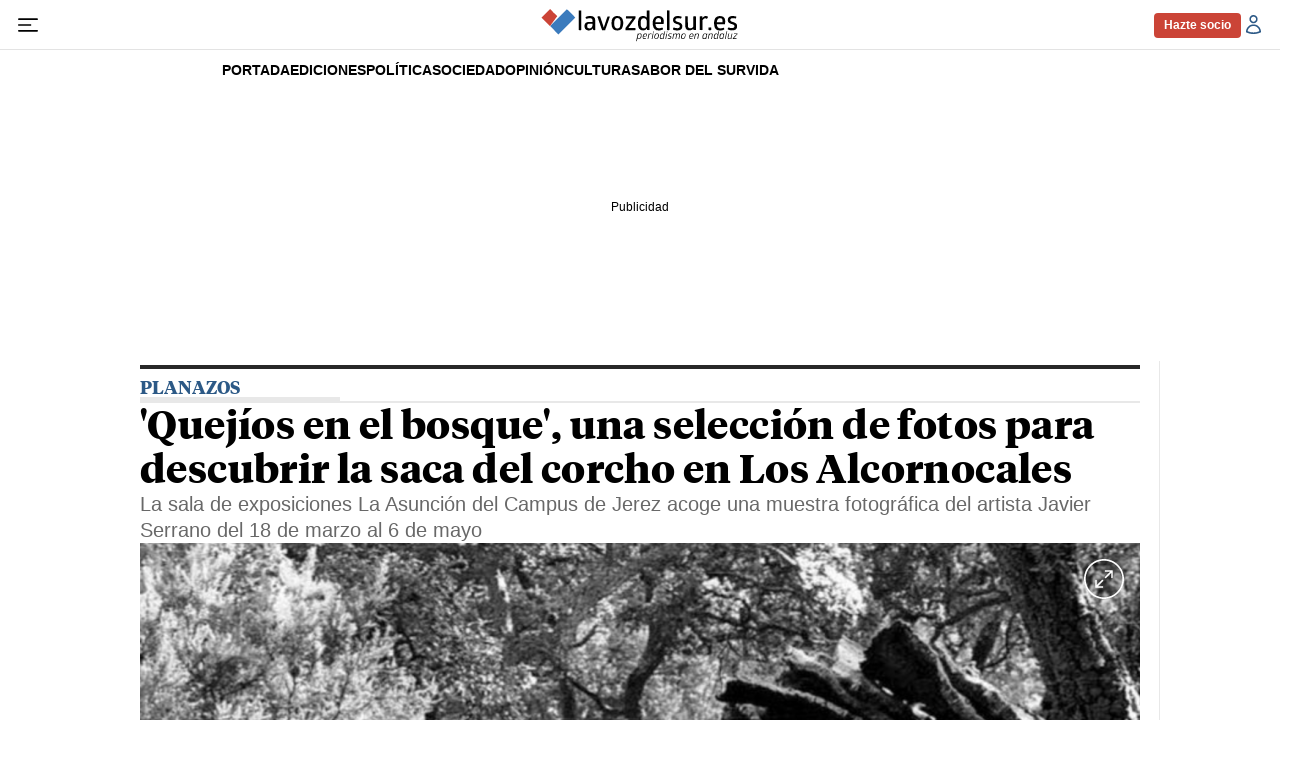

--- FILE ---
content_type: text/html; charset=UTF-8
request_url: https://www.lavozdelsur.es/vida/planazos/quejios-en-bosque-seleccion-fotos-descubrir-saca-corcho-en-alcornocales_273803_102.html
body_size: 40361
content:

<!DOCTYPE html>
<html lang="es">
<head>
    <meta charset="utf-8" />
    <meta name="viewport" content="width=device-width, initial-scale=1" />
    	    <meta name="robots" content="index, follow, max-snippet:-1, max-image-preview:large, max-video-preview:-1">
                            <title>&#039;Quejíos en el bosque&#039;, una selección de fotos para descubrir la saca del corcho en Los Alcornocales</title>
            <meta name="description" content="La sala de exposiciones La Asunción del Campus de Jerez acoge una muestra fotográfica del artista Javier Serrano del 18 de marzo al 6 de mayo"/>
            <link rel="canonical" href="https://www.lavozdelsur.es/vida/planazos/quejios-en-bosque-seleccion-fotos-descubrir-saca-corcho-en-alcornocales_273803_102.html" />
                <meta property="fb:pages" content="324203194322749" />
        <meta property="og:site_name" content="lavozdelsur.es"/>
        <meta property="og:title" content="&#039;Quejíos en el bosque&#039;, una selección de fotos para descubrir la saca del corcho en Los Alcornocales"/>
        <meta property="og:url" content="https://www.lavozdelsur.es/vida/planazos/quejios-en-bosque-seleccion-fotos-descubrir-saca-corcho-en-alcornocales_273803_102.html"/>
        <meta property="og:description" content="La sala de exposiciones La Asunción del Campus de Jerez acoge una muestra fotográfica del artista Javier Serrano del 18 de marzo al 6 de mayo"/>
        <meta property="og:image" content="https://www.lavozdelsur.es/uploads/s1/10/03/96/0/captura-de-pantalla-2022-03-17-a-las-12-26-23.png"/>
        <meta property="og:image:width" content="1710" />
        <meta property="og:image:height" content="938" />
            <meta property="og:type" content="article"/>
        
    <link rel="alternate" type="application/rss+xml" title="Subscribirse Feed General" href="/uploads/feeds/feed_lavozdelsur_es.xml" />
    <link rel="alternate" type="application/rss+xml" title="Subscribirse Feed Actualidad" href="/uploads/feeds/feed_1_59018.xml" />
    <link rel="alternate" type="application/rss+xml" title="Subscribirse Feed Cultura" href="/uploads/feeds/feed_1_33543.xml" />
    <link rel="alternate" type="application/rss+xml" title="Subscribirse Feed I+N (Ideas y Negocios)" href="/uploads/feeds/feed_1_33545.xml" />
    <link rel="alternate" type="application/rss+xml" title="Subscribirse Feed La Voz Selección" href="/uploads/feeds/feed_1_33547.xml" />
    <link rel="alternate" type="application/rss+xml" title="Subscribirse Feed Opinión" href="/uploads/feeds/feed_1_33542.xml" />
    <link rel="alternate" type="application/rss+xml" title="Subscribirse Feed Jerez" href="/uploads/feeds/feed_1_33538.xml" />
    <link rel="alternate" type="application/rss+xml" title="Subscribirse Feed Cadiz" href="/uploads/feeds/feed_1_33653.xml" />
    <link rel="alternate" type="application/rss+xml" title="Subscribirse Feed Provincia Cadiz" href="/uploads/feeds/feed_1_33610.xml" />
    <link rel="alternate" type="application/rss+xml" title="Subscribirse Feed Sevilla" href="/uploads/feeds/feed_1_270002.xml" />
    <link rel="alternate" type="application/rss+xml" title="Subscribirse Feed Levantaos" href="/uploads/feeds/feed_1_222404.xml" />
    <link rel="alternate" type="application/rss+xml" title="Subscribirse Feed Vida" href="/uploads/feeds/feed_1_33564.xml" />
    <link rel="alternate" type="application/rss+xml" title="Subscribirse Feed Deportes" href="/uploads/feeds/feed_1_252654.xml" />
    <link rel="alternate" type="application/rss+xml" title="Subscribirse Feed Cofradías" href="/uploads/feeds/feed_1_270017.xml" />
    
    <link rel="dns-prefetch" href="https://securepubads.g.doubleclick.net" />

    <meta name="theme-color" content="#ffffff" />
    <link rel="icon" href="https://www.lavozdelsur.es/uploads/static/lavozdelsur/dist/logos/favicon.ico" sizes="any" />
    <link rel="icon" type="image/png" href="https://www.lavozdelsur.es/uploads/static/lavozdelsur/dist/logos/favicon-32x32.png" sizes="32x32" />
    <link rel="icon" type="image/png" href="https://www.lavozdelsur.es/uploads/static/lavozdelsur/dist/logos/favicon-16x16.png" sizes="16x16" />
    <link rel="apple-touch-icon" href="https://www.lavozdelsur.es/uploads/static/lavozdelsur/dist/logos/apple-touch-icon-57x57.png" sizes="57x57"  />
    <link rel="apple-touch-icon" href="https://www.lavozdelsur.es/uploads/static/lavozdelsur/dist/logos/apple-touch-icon-72x72.png" sizes="72x72"  />
    <link rel="apple-touch-icon" href="https://www.lavozdelsur.es/uploads/static/lavozdelsur/dist/logos/apple-touch-icon-114x114.png" sizes="114x114"  />
    <link rel="mask-icon" href="https://www.lavozdelsur.es/uploads/static/lavozdelsur/dist/logos/favicon-pinned-tab-apple.svg" color="#ffffff" />

        <meta property="article:publisher" content="https://www.facebook.com/lavozdelsures"/>
    <meta property="article:published_time" content="2022-03-17T12:31:28+01:00" />
    <meta property="article:modified_time" content="2022-03-17T12:31:30+01:00" />
    <meta property="last-modified" content="2022-03-17T12:31:30+01:00" />

        <meta name="twitter:site" content="@lavozdelsures" />
    <meta name="twitter:creator" content="@lavozdelsures">
    <meta name="twitter:card" content="summary_large_image"/>
    <meta name="twitter:url" content="https://www.lavozdelsur.es/vida/planazos/quejios-en-bosque-seleccion-fotos-descubrir-saca-corcho-en-alcornocales_273803_102.html"/>
    <meta name="twitter:title" content="&#039;Quejíos en el bosque&#039;, una selección de fotos para descubrir la saca del corcho en Los Alcornocales - lavozdelsur.es"/>
    <meta name="twitter:description" content="La sala de exposiciones La Asunción del Campus de Jerez acoge una muestra fotográfica del artista Javier Serrano del 18 de marzo al 6 de mayo"/>
    <meta name="twitter:image" content="https://www.lavozdelsur.es/uploads/s1/10/03/96/0/captura-de-pantalla-2022-03-17-a-las-12-26-23.png"/>
    <meta name="twitter:image:src" content="https://www.lavozdelsur.es/uploads/s1/10/03/96/0/captura-de-pantalla-2022-03-17-a-las-12-26-23.png"/>
        
    
        
                    
            <link rel="preload" href="https://www.lavozdelsur.es/uploads/s1/10/03/96/4/captura-de-pantalla-2022-03-17-a-las-12-26-23_6_488x280.png" as="image" media="(max-width:400px)" fetchpriority="high">
            <link rel="preload" href="https://www.lavozdelsur.es/uploads/s1/10/03/96/3/captura-de-pantalla-2022-03-17-a-las-12-26-23_5_659x378.png" as="image" media="(min-width:401px) and (max-width:767px)" fetchpriority="high">
            <link rel="preload" href="https://www.lavozdelsur.es/uploads/s1/10/03/96/2/captura-de-pantalla-2022-03-17-a-las-12-26-23_4_1000x574.png" as="image" media="(min-width:768px)" fetchpriority="high">
    
                

                        
            <script type="text/javascript" data-cfasync="false">window.gdprAppliesGlobally=true;(function(){function a(e){if(!window.frames[e]){if(document.body&&document.body.firstChild){var t=document.body;var n=document.createElement("iframe");n.style.display="none";n.name=e;n.title=e;t.insertBefore(n,t.firstChild)}
            else{setTimeout(function(){a(e)},5)}}}function e(n,r,o,c,s){function e(e,t,n,a){if(typeof n!=="function"){return}if(!window[r]){window[r]=[]}var i=false;if(s){i=s(e,t,n)}if(!i){window[r].push({command:e,parameter:t,callback:n,version:a})}}e.stub=true;function t(a){if(!window[n]||window[n].stub!==true){return}if(!a.data){return}
                var i=typeof a.data==="string";var e;try{e=i?JSON.parse(a.data):a.data}catch(t){return}if(e[o]){var r=e[o];window[n](r.command,r.parameter,function(e,t){var n={};n[c]={returnValue:e,success:t,callId:r.callId};a.source.postMessage(i?JSON.stringify(n):n,"*")},r.version)}}
                if(typeof window[n]!=="function"){window[n]=e;if(window.addEventListener){window.addEventListener("message",t,false)}else{window.attachEvent("onmessage",t)}}}e("__tcfapi","__tcfapiBuffer","__tcfapiCall","__tcfapiReturn");a("__tcfapiLocator");(function(e){
                var t=document.createElement("script");t.id="spcloader";t.type="text/javascript";t.async=true;t.src="https://sdk.privacy-center.org/"+e+"/loader.js?target="+document.location.hostname;t.charset="utf-8";var n=document.getElementsByTagName("script")[0];n.parentNode.insertBefore(t,n)})("cdc07f59-7dab-4bcf-b3a2-8aa883aa2684")})();</script>
    
            <meta name="noAdsTarget" content="false">
    <meta name="parentSectionTarget" content="lavozdelsur">
    <meta name="sectionTarget" content="planazos">
    <meta name="objectIdTarget" content="273803">

    
        <style>@font-face{font-family:Tiempos Headline;font-display:swap;src:url(/uploads/static/lavozdelsur/dist/fonts/TiemposText-Regular.woff2) format("woff2")}@font-face{font-family:Tiempos Headline;font-display:swap;font-weight:500;src:url(/uploads/static/lavozdelsur/dist/fonts/TiemposHeadline-Medium.woff2) format("woff2")}@font-face{font-family:Tiempos Headline;font-display:swap;font-weight:600;src:url(/uploads/static/lavozdelsur/dist/fonts/TiemposHeadline-Semibold.woff2) format("woff2")}@font-face{font-family:Tiempos Headline;font-display:swap;font-weight:700;src:url(/uploads/static/lavozdelsur/dist/fonts/TiemposHeadline-Bold.woff2) format("woff2")}@font-face{font-family:Tiempos Headline;font-display:swap;font-weight:800;src:url(/uploads/static/lavozdelsur/dist/fonts/TiemposHeadline-Black.woff2) format("woff2")}@font-face{font-family:Tiempos Headline;font-display:swap;src:url(/uploads/static/lavozdelsur/dist/fonts/TiemposText-RegularItalic.woff2) format("woff2")}/*! normalize.css v8.0.1 | MIT License | github.com/necolas/normalize.css */html{line-height:1.15;-webkit-text-size-adjust:100%}body{margin:0;font-weight:400}main{display:block}h1{font-size:2em;margin:.67em 0}hr{box-sizing:content-box;height:0;overflow:visible}pre{font-family:monospace,monospace;font-size:1em}a{background-color:transparent}abbr[title]{border-bottom:none;text-decoration:underline;text-decoration:underline dotted}b,strong{font-weight:bolder}code,kbd,samp{font-family:monospace,monospace;font-size:1em}small{font-size:80%}sub,sup{font-size:75%;line-height:0;position:relative;vertical-align:baseline}sub{bottom:-.25em}sup{top:-.5em}img{border-style:none}button,input,optgroup,select,textarea{font-family:inherit;font-size:100%;line-height:1.15;margin:0}button,input{overflow:visible}button,select{text-transform:none}[type=button],[type=reset],[type=submit],button{-webkit-appearance:button}[type=button]::-moz-focus-inner,[type=reset]::-moz-focus-inner,[type=submit]::-moz-focus-inner,button::-moz-focus-inner{border-style:none;padding:0}[type=button]:-moz-focusring,[type=reset]:-moz-focusring,[type=submit]:-moz-focusring,button:-moz-focusring{outline:1px dotted ButtonText}fieldset{padding:.35em .75em .625em}legend{box-sizing:border-box;color:inherit;display:table;max-width:100%;padding:0;white-space:normal}progress{vertical-align:baseline}textarea{overflow:auto}[type=checkbox],[type=radio]{box-sizing:border-box;padding:0;margin-right:5px}[type=number]::-webkit-inner-spin-button,[type=number]::-webkit-outer-spin-button{height:auto}[type=search]{-webkit-appearance:textfield;outline-offset:-2px}[type=search]::-webkit-search-decoration{-webkit-appearance:none}::-webkit-file-upload-button{-webkit-appearance:button;font:inherit}details{display:block}summary{display:list-item}[hidden],template{display:none}*{box-sizing:border-box;-moz-box-sizing:border-box;-webkit-box-sizing:border-box}picture{display:block}:focus{outline:none}.c-banner:focus-visible,[role=button]:focus-visible,a:focus-visible,button:focus-visible{outline:.125rem solid #2c5986;outline-offset:-.125rem}input:focus-visible,textarea:focus-visible{border-color:#2c5986}a:active{opacity:.85}a,abbr,acronym,address,applet,article,aside,audio,b,big,blockquote,body,canvas,caption,center,cite,code,dd,del,details,dfn,div,dl,dt,em,embed,fieldset,figcaption,figure,footer,form,h1,h2,h3,h4,h5,h6,header,hgroup,html,i,iframe,img,ins,kbd,label,legend,li,mark,menu,nav,object,ol,output,p,pre,q,ruby,s,samp,section,small,span,strike,strong,sub,summary,sup,table,tbody,td,tfoot,th,thead,time,tr,tt,u,ul,var,video{margin:0;padding:0;border:0;font-size:100%;font:inherit;vertical-align:baseline}article,aside,details,figcaption,figure,footer,header,hgroup,menu,nav,section{display:block}body{line-height:1}ol,ul{list-style:none}blockquote,q{quotes:none}blockquote:after,blockquote:before,q:after,q:before{content:"";content:none}table{border-collapse:collapse;border-spacing:0}html{max-width:100%;scroll-behavior:smooth;scroll-margin-top:3.125rem;overflow-x:hidden}body,html{position:relative}body{font-family:Arial,Helvetica,Verdana,sans-serif;overscroll-behavior:contain}a{text-decoration:none;font-size:inherit;color:inherit}img{display:block}textarea{width:100%}strong{font-weight:700}input[type=checkbox]{position:relative;top:0;box-sizing:content-box;width:.6875rem;height:.6875rem;margin:0 .3125rem 0 0;border:.0625rem solid #5f5f5f;appearance:none;-o-appearance:none;-moz-appearance:none;cursor:pointer}input[type=checkbox]:before{content:"";display:block}input[type=checkbox]:checked{background-color:#2c5986}input[type=checkbox]:checked:before{width:.1875rem;height:.4375rem;margin:0 .1875rem;position:relative;border-bottom:.125rem solid #fff;border-right:.125rem solid #fff;transform:rotate(45deg)}.o-layout{display:flex;flex-direction:column;gap:1.875rem}.o-layout--magazine{max-width:53.75rem}.o-layout--account{max-width:100%}.o-layout--top{position:sticky;top:0;z-index:100;margin-block-start:.0625rem;touch-action:none;pointer-events:none;transition:top .5s ease-out}.has-header-hidden .o-layout--top{top:-3.4375rem}.has-sticky-header .o-layout--top{height:3.4375rem}.o-layout--account{background-color:#f3f3f3}.o-layout--team-content .o-grid [class*=o-grid__item--col-3]{margin-bottom:.625rem;padding-bottom:.9375rem;border-bottom:1px dashed #2c5986}.o-layout--top-banners{top:0;width:100%;z-index:100;position:relative;background:#f1f1f1;margin:0 auto 1.875rem}.has-sticky-header .o-layout--top-banners{position:relative}.o-layout--top-banners .c-banner{margin:.3125rem auto}.gallery .o-layout--top-banner{background-color:unset;margin-top:5rem;margin-bottom:-2.5rem}.o-layout--v-banners{pointer-events:none;position:absolute;top:0;z-index:1;width:100%;margin:.9375rem auto 0}.has-full-header .o-layout--v-banners{margin-top:0}.o-layout--main-articles{row-gap:.75rem;margin-block-start:.75rem}.o-layout--secondary-articles{--space-row:1.875rem;row-gap:var(--space-row);margin-block-start:var(--space-row)}.o-icon{width:15px;height:15px}.o-icon__s1{width:54px;height:54px}.o-icon__s2{width:32px;height:32px}.o-icon__s3{width:20px;height:20px}.o-icon--like{fill:#78ad00}.o-icon--dislike{fill:#c60000}.o-icon-list{display:flex;flex-wrap:wrap;justify-content:space-between}.o-icon-list__item{text-align:center;margin:15px 0;flex:0 0 15%}.o-icon-list__item .icon{display:block;width:50px;height:50px;margin:0 auto}.o-grid{display:grid;grid-auto-rows:auto;grid-template-columns:repeat(12,1fr);grid-auto-flow:row;gap:.9375rem 1.875rem;width:100%;max-width:62.5rem;margin:0 auto}.o-grid--fullwidth,.o-grid.is-fullwidth,.o-grid .o-grid{max-width:100%;padding-left:0;padding-right:0}.o-grid section.o-grid{margin-bottom:1.875rem}.home .o-grid section.o-grid{margin-bottom:0}.thematic .o-grid section.o-grid{margin-bottom:.9375rem}.home .o-layout .o-grid:last-of-type .o-grid{margin-bottom:.9375rem}@supports (-moz-appearance:none){.o-grid.o-grid--to-scroll{scrollbar-color:#2c5986 #f5f5f5}}.o-grid.o-grid--to-scroll::-webkit-scrollbar{height:.25rem}.o-grid.o-grid--to-scroll::-webkit-scrollbar-track{border-radius:.5rem;background-color:#f5f5f5}.o-grid.o-grid--to-scroll::-webkit-scrollbar-thumb{border-radius:.5rem;background-color:#2c5986}.o-grid.o-grid--to-scroll::-webkit-scrollbar-thumb:hover{background-color:#326699}.o-grid__item{position:relative;display:flex;flex-direction:column;justify-content:flex-start;gap:.9375rem 1.875rem}.o-grid__item--banner .o-grid__banner{height:100%}.o-grid__item--banner .c-banner{margin:0 auto}.o-grid__item--banner .c-banner:last-child{position:sticky;top:4.0625rem;margin:0 auto}.has-bg-1 .home .o-grid__item:after,.has-bg-1 .home .o-grid__item:before,.has-bg-2 .home .o-grid__item:after,.has-bg-2 .home .o-grid__item:before,.has-bg-3 .home .o-grid__item:after,.has-bg-3 .home .o-grid__item:before,.has-bg-4 .home .o-grid__item:after,.has-bg-4 .home .o-grid__item:before,.has-bg-5 .home .o-grid__item:after,.has-bg-5 .home .o-grid__item:before,.has-bg-6 .home .o-grid__item:after,.has-bg-6 .home .o-grid__item:before{border-color:hsla(0,0%,100%,.4)}.article .o-grid__item--col-4 .c-banner:not(.o-grid__item--last-sticky):last-child{position:sticky;top:3.75rem;margin-block-start:1.5rem}.o-grid.o-layout{row-gap:1.875rem}.o-grid.o-layout>div>.o-grid{gap:0}.o-grid[class*="--list-them-"] .c-item{height:fit-content;padding-bottom:.9375rem}.o-grid[class*="--list-them-"] .m-heading{margin-bottom:.3125rem}.o-grid[class*="--list-them-"] .m-heading__title{margin-bottom:0}.o-grid[class*="--list-them-"] .c-pagination{grid-column:1/-1;justify-content:center}.thematic .o-grid section.o-grid.o-grid--list-them-2{margin-top:.9375rem;margin-bottom:0}.thematic .o-grid section.o-grid.o-grid--list-them-2:last-of-type{margin-bottom:1.875rem}.thematic .o-grid section.o-grid.o-grid--list-them-2 .c-pagination{margin-top:0}.thematic .o-grid .o-grid--list-them-by-thematic.o-grid{margin-bottom:1.875rem}.thematic .o-grid .o-grid--list-them-by-thematic.o-grid .c-item{height:100%}.thematic .o-grid .o-grid--list-them-by-thematic.o-grid .c-item[class*="--format-list-by"]{max-width:100%;grid-column:span 12}.thematic .o-grid .o-grid--slide-special.o-grid{margin-top:.9375rem;margin-bottom:0}.o-grid--slide-special .swiper-container{width:100%}.o-grid--slide-special .swiper-slide{background-color:#2c5986}.o-grid--slide-special .swiper-pagination-bullet:not(.swiper-pagination-bullet-active){background:#000}.o-grid--slide-special .swiper-pagination-bullet-active{background:#fff}.o-grid__2-cols,.o-grid__3-cols{grid-column:span 12;display:grid;grid-template-columns:repeat(12,1fr);gap:.9375rem 1.875rem}.thematic .o-grid__2-cols{margin-block-start:1.125rem}.is-photographer .o-grid__2-cols{margin-block-start:0}.o-grid--gallery-list{margin-block:3.125rem}.o-grid--gallery-list.is-photographer{margin-block-start:0}.o-grid--1,.o-grid__item--1,.oc-grid--1{grid-template-columns:repeat(1,1fr)}.o-grid--col-1,.o-grid__item--col-1,.oc-grid--col-1{grid-column:span 1}.o-grid--row-1,.o-grid__item--row-1,.oc-grid--row-1{grid-row:span 1}.o-grid--2,.o-grid__item--2,.oc-grid--2{grid-template-columns:repeat(2,1fr)}.o-grid--col-2,.o-grid__item--col-2,.oc-grid--col-2{grid-column:span 2}.o-grid--row-2,.o-grid__item--row-2,.oc-grid--row-2{grid-row:span 2}.o-grid--3,.o-grid__item--3,.oc-grid--3{grid-template-columns:repeat(3,1fr)}.o-grid--col-3,.o-grid__item--col-3,.oc-grid--col-3{grid-column:span 3}.o-grid--row-3,.o-grid__item--row-3,.oc-grid--row-3{grid-row:span 3}.o-grid--4,.o-grid__item--4,.oc-grid--4{grid-template-columns:repeat(4,1fr)}.o-grid--col-4,.o-grid__item--col-4,.oc-grid--col-4{grid-column:span 4}.o-grid--row-4,.o-grid__item--row-4,.oc-grid--row-4{grid-row:span 4}.o-grid--5,.o-grid__item--5,.oc-grid--5{grid-template-columns:repeat(5,1fr)}.o-grid--col-5,.o-grid__item--col-5,.oc-grid--col-5{grid-column:span 5}.o-grid--row-5,.o-grid__item--row-5,.oc-grid--row-5{grid-row:span 5}.o-grid--6,.o-grid__item--6,.oc-grid--6{grid-template-columns:repeat(6,1fr)}.o-grid--col-6,.o-grid__item--col-6,.oc-grid--col-6{grid-column:span 6}.o-grid--row-6,.o-grid__item--row-6,.oc-grid--row-6{grid-row:span 6}.o-grid--7,.o-grid__item--7,.oc-grid--7{grid-template-columns:repeat(7,1fr)}.o-grid--col-7,.o-grid__item--col-7,.oc-grid--col-7{grid-column:span 7}.o-grid--row-7,.o-grid__item--row-7,.oc-grid--row-7{grid-row:span 7}.o-grid--8,.o-grid__item--8,.oc-grid--8{grid-template-columns:repeat(8,1fr)}.o-grid--col-8,.o-grid__item--col-8,.oc-grid--col-8{grid-column:span 8}.o-grid--row-8,.o-grid__item--row-8,.oc-grid--row-8{grid-row:span 8}.o-grid--9,.o-grid__item--9,.oc-grid--9{grid-template-columns:repeat(9,1fr)}.o-grid--col-9,.o-grid__item--col-9,.oc-grid--col-9{grid-column:span 9}.o-grid--row-9,.o-grid__item--row-9,.oc-grid--row-9{grid-row:span 9}.o-grid--10,.o-grid__item--10,.oc-grid--10{grid-template-columns:repeat(10,1fr)}.o-grid--col-10,.o-grid__item--col-10,.oc-grid--col-10{grid-column:span 10}.o-grid--row-10,.o-grid__item--row-10,.oc-grid--row-10{grid-row:span 10}.o-grid--11,.o-grid__item--11,.oc-grid--11{grid-template-columns:repeat(11,1fr)}.o-grid--col-11,.o-grid__item--col-11,.oc-grid--col-11{grid-column:span 11}.o-grid--row-11,.o-grid__item--row-11,.oc-grid--row-11{grid-row:span 11}.o-grid--12,.o-grid__item--12,.oc-grid--12{grid-template-columns:repeat(12,1fr)}.o-grid--col-12,.o-grid__item--col-12,.oc-grid--col-12{grid-column:span 12}.o-grid--row-12,.o-grid__item--row-12,.oc-grid--row-12{grid-row:span 12}[class*=o-grid__item--col]{max-width:100%}.o-group{width:100%;display:flex;flex-wrap:wrap;align-items:center;gap:.75rem}.o-group--author{width:fit-content;justify-content:center;gap:.5rem}.c-gallery-list .o-group--author{justify-content:flex-start}.c-gallery-viewer__info .o-group--author{flex-direction:row}.m-author{display:flex;align-items:center;gap:.375rem}.m-author__figure{position:relative;width:2rem;height:2rem;overflow:hidden;border-radius:50%}.m-author__byline{display:flex;gap:.3125rem}.m-author__headline{font-size:clamp(12px,10.13467px + .00287 * 100vw,13px);color:#686868}.m-author__headline,.m-author__name{font-weight:400;font-family:Arial,Helvetica,Verdana,sans-serif}.m-author__name{font-size:.6875rem;color:#000;text-transform:uppercase}.m-author__name a{min-width:1.5rem;padding-block:.3125rem;font-family:inherit;font-size:inherit;color:currentColor}.m-author__position{font-size:.75rem;color:#282828;text-transform:none;font-weight:400;font-family:Arial,Helvetica,Verdana,sans-serif}.m-author__publication-date{display:flex;flex-direction:column;gap:3px}.m-author--list{font-size:.625rem;color:#000;text-transform:uppercase;font-weight:400;font-family:Arial,Helvetica,Verdana,sans-serif}.o-group--author .m-author .m-author__figure img,.o-group--author .m-author .m-author__figure picture{width:100%;height:100%;object-fit:cover}.c-gallery-list .m-author .m-author__figure,.c-gallery-viewer__item .m-author .m-author__figure{width:1.5rem;height:1.5rem}.c-gallery-list .m-author a,.c-gallery-viewer__item .m-author a{display:block;text-transform:uppercase;color:#000}.c-swiper .m-author{font-size:.75rem}.c-swiper .m-author .m-author__figure{width:1.125rem;height:1.125rem}.c-swiper .m-author .m-author__figure img{position:relative;z-index:1}.c-swiper .m-author .m-author__name{color:#fff;text-transform:uppercase;font-weight:400;font-family:Arial,Helvetica,Verdana,sans-serif}.c-swiper .m-author a{display:block}.c-swiper .m-author a:hover{text-decoration:underline}.m-author--viewer{--size-figure:2rem;display:flex;align-items:center;flex-wrap:wrap;row-gap:.5rem}.m-author--viewer .m-author__group{display:grid;grid-template-columns:var(--size-figure) 1fr;align-items:center;column-gap:.625rem}.m-author--viewer .m-author__group:not(:has(.m-author__figure)){grid-template-columns:1fr}.m-author--viewer .m-author__figure{width:var(--size-figure);height:var(--size-figure);position:relative;border-radius:50%;filter:none}.m-author--viewer .m-author__figure picture{aspect-ratio:1}.c-mainarticle__top--opinion .m-author--viewer .m-author__figure:after{content:"";width:100%;height:100%;position:absolute;top:0;left:0;background-color:rgba(58,124,189,.6);mix-blend-mode:multiply}.m-author--viewer .m-author__img{width:100%;height:100%;display:block;object-fit:cover}.c-mainarticle__top--opinion .m-author--viewer .m-author__img{filter:grayscale(1)}.m-author--viewer .m-author__name{flex-grow:1;font-size:clamp(12px,8.26934px + .00573 * 100vw,14px);color:#000;text-transform:uppercase;font-weight:700;font-family:Arial,Helvetica,Verdana,sans-serif}.m-author--viewer .m-author__name a{display:block}.m-author--viewer .m-author__name a:hover{text-decoration:underline}.c-mainarticle__contributors .m-author--viewer .m-author__name{font-size:clamp(12px,10.13467px + .00287 * 100vw,13px);color:#000;font-weight:700;font-family:Arial,Helvetica,Verdana,sans-serif}.has-multiple-authors .m-author--viewer .m-author__name{font-size:.75rem}.m-author--photo,.m-author--video{align-items:center}.c-item .m-author--photo{width:fit-content;padding:0 .3125rem}.c-item .m-author--photo .m-author__headline,.c-item .m-author--photo .m-author__name{font-size:.625rem;color:#000}.c-item--format-2 .m-author--photo .m-author__headline,.c-item--format-2 .m-author--photo .m-author__name{color:#fff}.m-button{display:flex;justify-content:center;gap:.625rem;width:fit-content;padding:15px 1.875rem;border:none;color:#fff;font-family:Arial,Helvetica,Verdana,sans-serif;font-weight:500;font-size:.875rem;text-transform:uppercase;line-height:1.3;text-align:center}.m-button,.m-button:hover{transition:all .15s ease-out}.m-button:hover{opacity:.7;cursor:pointer}.m-button svg{fill:#fff}.m-button__text{display:flex;gap:.3125rem}.m-button--tertiary .m-button__txt{font-size:.875rem;color:#686868;font-weight:400;font-family:Arial,Helvetica,Verdana,sans-serif}.m-button__icon{width:.9375rem;height:.9375rem}.m-button--tertiary{background-color:transparent;border:1px solid}.m-button--member{width:fit-content;min-width:5.4375rem;height:fit-content;min-height:1.625rem;display:flex;justify-content:center;align-items:center;padding:0 .625rem;border:.0625rem solid #cb4437;border-radius:.25rem;background-color:#cb4437;font-size:.75rem;color:#fff;text-transform:inherit;font-weight:700;font-family:Arial,Helvetica,Verdana,sans-serif}.m-button--member:hover{background-color:#fff;color:#cb4437;opacity:1}.m-category{font-size:.625rem;color:#2c5986;text-transform:uppercase;font-weight:800;font-family:Arial,Helvetica,Verdana,sans-serif;letter-spacing:-.025em}.m-category__link{transition:all .15s ease-out}.m-category__link:hover{opacity:.7}.m-category--viewer{margin-bottom:.625rem;font-size:.875rem}.m-date{display:flex;font-size:.75rem;color:#414141;font-weight:400;font-family:Arial,Helvetica,Verdana,sans-serif}.m-date .o-icon{height:.75rem;fill:#686868}.m-date--viewer{font-size:.75rem;color:#686868;font-weight:400;font-family:Arial,Helvetica,Verdana,sans-serif}.m-date--updated{font-weight:600}.m-logo{line-height:0;display:block;max-width:100%;transition:all .15s ease-out}.m-logo__txt{position:absolute;font-size:0}.is-reduced .m-logo--full{width:18.75rem;height:3.125rem}.is-reduced .m-logo--full.is-desktop,.is-reduced .m-logo--full.u-desktop{display:none}.is-reduced .m-logo--full.is-mobile,.is-reduced .m-logo--full.u-mobile{display:block}.m-logo--full .m-logo__image{width:18.75rem;height:3.125rem}.has-sticky-header .m-logo--full,.has-sticky-header .m-logo--full .m-logo__image{width:13.75rem;height:2.0625rem}.is-reduced .m-logo--normal{width:13.75rem;height:2.0625rem}.is-reduced .m-logo--normal.is-desktop,.is-reduced .m-logo--normal.u-desktop{display:none}.is-reduced .m-logo--normal.is-mobile,.is-reduced .m-logo--normal.u-mobile{display:block}.has-sticky-header .m-logo--normal,.has-sticky-header .m-logo--normal .m-logo__image,.is-reduced .m-logo--reduced,.m-logo--normal .m-logo__image{width:13.75rem;height:2.0625rem}.is-reduced .m-logo--reduced.is-desktop,.is-reduced .m-logo--reduced.u-desktop{display:none}.is-reduced .m-logo--reduced.is-mobile,.is-reduced .m-logo--reduced.u-mobile{display:block}.m-logo--reduced .m-logo__image{width:13.75rem;height:2.0625rem}.m-logo--reduced-header{display:none}.m-logo--footer{width:15rem;height:2.5rem;display:block}.m-logo--footer .m-logo__image{width:100%;height:100%;display:block}.m-logo--footer:hover{opacity:.9}.m-social-share{display:flex;flex-direction:row;gap:.375rem}.m-social-share__item{overflow:hidden}.m-social-share__item,.m-social-share__link{display:flex;justify-content:center;align-items:center}.m-social-share__link{border-bottom:none;width:100%;height:100%}.m-social-share .m-social-share__item{border-radius:50%;width:1.625rem;height:1.625rem}.m-social-share .m-social-share__img{width:.8125rem;height:.8125rem}.m-social-share .m-social-share__item{background:#686868}.m-social-share .m-social-share__item--facebook{background:#3b5998}.m-social-share .m-social-share__item--twitter{background:#00acee}.m-social-share .m-social-share__item--linkedin{background:#0e76a8}.m-social-share .m-social-share__item--whatsapp{background:#25d366}.m-social-share .m-social-share__item--telegram{background:#48a3df}.m-social-share .m-social-share__item--youtube{background:#ec2b00}.m-social-share .m-social-share__item--instagram{background:radial-gradient(circle at 30% 107%,#fdf497 0,#fdf497 5%,#fd5949 45%,#d6249f 60%,#285aeb 90%)}.m-social-share .m-social-share__item--twitch{background:#6441a4}.m-social-share .m-social-share__item--pinterest{background:#e60023}.m-social-share .m-social-share__img{fill:#fff}.m-social-share--secondary{margin:0 0 1.25rem}.dark .m-social-share{background-color:#000;border-color:#fff}.m-image-zoom{position:relative;width:100%;max-width:62.5rem;margin:0 auto}.m-image-zoom__full-wrapper{display:none;width:100%;max-width:100%;height:calc(100vh - 3.125rem);height:calc(100dvh - 3.125rem);position:fixed;top:3.125rem;left:0;z-index:200;background-color:#000;overflow:hidden}.m-image-zoom__full-wrapper.is-active{display:block}.m-image-zoom__btn-close,.m-image-zoom__btn-open{width:2rem;height:2rem;position:absolute;top:1rem;right:0;z-index:10;display:block;background-color:rgba(0,0,0,.2);border-radius:50%;cursor:pointer}.m-image-zoom__btn-close svg,.m-image-zoom__btn-open svg{width:100%;height:100%;position:absolute;top:50%;left:50%;transform:translate(-50%,-50%);display:block;fill:#fff}.m-image-zoom__btn-close:hover,.m-image-zoom__btn-open:hover{opacity:.85}.m-image-zoom__full-item{height:100%;display:none}.m-image-zoom__full-item.is-active{display:initial}.m-image-zoom__full-item.is-active .m-image-zoom__img{width:100%;height:100%;max-height:100vh;max-height:100dvh;display:block;margin:0 auto;position:absolute;left:50%;top:0;transform:translateX(-50%);object-fit:contain;object-position:center}.c-form{background:#fafafa;border:.0625rem solid #e3e3e3;padding:1.875rem}.c-form--no-border{padding:0;border:none}.c-form__message{margin:.625rem 0;padding:.375rem 0 0 2.5rem;font-size:1rem;font-weight:600;font-family:Arial,Helvetica,Verdana,sans-serif}.c-form__message.is-success{color:#92b500;background-image:url([data-uri])}.c-form__message.is-failure,.c-form__message.is-success{background-position:0;background-size:28px;background-repeat:no-repeat}.c-form__message.is-failure{color:red;background-image:url([data-uri])}.c-form__message:empty{display:none}.c-subscribe .c-form__message{margin-block-start:0;margin-block-end:1.125rem;line-height:1.25}.c-form__title{margin-block-end:.875rem;padding-block-end:.4375rem;border-bottom:.0625rem solid #e3e3e3;font-size:1rem;color:#000;text-transform:uppercase;font-weight:700;font-family:Tiempos Headline,Times New Roman,Georgia,serif}.c-form__title-close{display:block;width:15px;height:15px;margin-top:-4px;background-image:url([data-uri]);background-position:50%;background-repeat:no-repeat;font-size:0;float:right}.c-form__field{display:flex;flex-direction:column;row-gap:.375rem;margin-block-end:1.125rem}.c-form--register .c-form__field{margin-block-end:0}.c-form__input,.c-form__label{font-family:Arial,Helvetica,Verdana,sans-serif;color:#000}.c-form__label{display:flex;gap:.375rem;font-size:.9375rem;font-weight:600}.c-form__label:first-letter{text-transform:uppercase}.c-form__label--checkbox a{text-decoration:underline}.c-form__label--checkbox a:hover{text-decoration:none}.c-form__input{width:100%;height:fit-content;min-height:2.625rem;padding:0 .625rem;border:.0625rem solid #e3e3e3;background-color:#fff;font-size:1rem;font-weight:400}.c-form__input:focus{border-color:#2c5986}.c-form__input:invalid:blur,.c-form__input:invalid:focus{border-color:#c60000}.c-form textarea{min-height:5rem;padding-block:.5rem;resize:none;form-sizing:content}.c-form__link{font-size:.75rem;color:#2c5986;font-weight:600;font-family:Arial,Helvetica,Verdana,sans-serif;text-decoration:underline;cursor:pointer}.c-form__link:hover{text-decoration:none;opacity:.95}.c-form__action,.c-form__actions{display:flex;justify-content:flex-end}.c-form__submit,.c-form input[type=submit]{width:100%;min-width:7.5rem;height:fit-content;min-height:2.5rem;padding:0 .75rem;font-size:.8125rem;color:#fff;text-transform:uppercase;font-weight:700;font-family:Arial,Helvetica,Verdana,sans-serif;border:.0625rem solid #2c5986;background-color:#2c5986;cursor:pointer}.c-form__submit:hover,.c-form input[type=submit]:hover{color:#2c5986;background-color:transparent}.comments-form .c-form__submit,.comments-form .c-form input[type=submit]{margin-inline-start:auto}.c-form__submit .c-form__submit,.c-form__submit .c-form input[type=submit]{width:inherit;padding:0;border:none;background-color:transparent}.c-form [type=checkbox],.c-form [type=radio]{appearance:none;width:1rem;height:1rem;position:relative;border:.0625rem solid #e3e3e3}.c-form [type=checkbox]:after,.c-form [type=radio]:after{content:"";width:50%;height:50%;position:absolute;top:50%;left:50%;transform:translate(-50%,-50%);border:.0625rem solid transparent;transition:background-color .25s ease}.c-form [type=checkbox]:checked,.c-form [type=radio]:checked{background-color:transparent}.c-form [type=checkbox]:checked:after,.c-form [type=radio]:checked:after{border-color:#2c5986;background-color:#2c5986}.c-form [type=checkbox]+.c-form__link,.c-form [type=radio]+.c-form__link{font-size:inherit}.c-form [type=radio],.c-form [type=radio]:after{border-radius:50%}.c-form__recaptcha{width:100%;margin-block:.5rem}.c-form__recaptcha>*{max-width:100%;width:100%}.c-form__columns{display:flex;flex-direction:row;justify-content:space-between}.c-form__columns__text{flex:0 0 37%}.c-form__columns__form{flex:0 0 57%}.c-form--register{width:100%;max-width:31.25rem;margin:0 auto 2.5rem;box-shadow:0 0 6px rgba(0,0,0,.16)}.c-form--register .c-form__desc,.c-form--register .c-form__group,.c-form--register form{display:flex;flex-direction:column}.c-form--register .c-form__desc{row-gap:.5rem;margin-block-end:1rem}.c-form--register .c-form__desc span{display:block;font-weight:700;color:#2c5986}.c-form--register .c-form__group{margin-block-start:.25rem;row-gap:.75rem}.c-form--register .c-form__actions{margin-block-start:.5rem}.c-form--register form{row-gap:1rem}.c-form_inline-message{font-size:.875rem;margin-top:.3125rem}.c-form .is-failure{color:red}.c-form .is-success{color:#92b500}.c-form--modal{display:none;position:fixed;top:0;bottom:0;left:0;right:0;z-index:10000;display:flex;background:hsla(0,0%,100%,.6)}.c-form--modal .c-form__wrapper{width:98%;max-width:35rem;height:fit-content;max-height:100vh;max-height:100dvh;position:absolute;top:50%;left:50%;transform:translate(-50%,-50%);z-index:999;margin-inline:auto;background-color:#fff;box-shadow:0 0 10px rgba(57,57,57,.1);overflow:auto}.c-form--modal .c-form__main-icon{width:2.375rem;height:2.375rem;margin:1.25rem auto;fill:#cb4437;display:block}.c-form--modal .c-form__body{overflow-y:scroll;max-height:max-content;height:100%}.c-form--modal .c-form__title{font-size:20px;line-height:24px;color:#000;margin-bottom:20px}.c-form--modal .c-form__close{position:absolute;top:16px;right:16px;width:26px;height:26px;background-image:url([data-uri]);background-repeat:no-repeat;background-size:20px;background-position:50%}.c-form--modal .c-form__close:hover{cursor:pointer}.c-form--modal .c-form__message{width:90%;margin:.5rem auto 1rem;line-height:1.25}.c-form--modal .c-form__register{background:#fafafa;text-align:center;border-top:1px solid #e3e3e3;margin-top:2.1875rem;padding:1.5625rem 1.5625rem 1.875rem}.c-form--modal .c-form__register .c-form__title{font-size:1.25rem;font-weight:700;margin-bottom:.9375rem;padding-bottom:0;border-bottom:0}.c-form--modal .c-form__register .c-form__description{font-size:1rem;color:#898989;margin-bottom:.9375rem}.c-form--modal .c-form__register .o-btn{display:inline-block}.c-form--modal .c-form__title{font-size:1.6875rem;text-transform:none;text-align:center;margin-bottom:2.1875rem;padding-bottom:1.25rem}.c-form--modal .c-form__field{padding:0 5.625rem}.c-form--modal .c-form__options{padding:0 5.625rem}.c-form--modal .c-form__login .c-form__actions{margin:1.25rem 5.625rem .9375rem}.c-form--modal .c-form__login .c-form__actions .c-form__submit{display:block;width:100%}.c-form--modal .c-form__options{text-align:center}.c-form--searchform{width:100%;padding:0;background-color:#f5f5f5;border:none}.c-form--searchform .c-form__form{position:relative;display:flex;width:100%;max-width:62.5rem;margin:0 auto;padding:.9375rem 0}.c-form--searchform .c-form__input{flex-grow:1;height:2.1875rem;padding:0 .625rem;border:1px solid #e3e3e3;border-radius:.25rem;font-size:.75rem;color:#686868;text-transform:none;font-weight:400;font-family:Arial,Helvetica,Verdana,sans-serif}.c-form--searchform .c-form__input:focus{outline:none}.c-form--searchform input[type=submit]{flex:0 0 2.1875rem;min-width:1rem}.c-form--searchform input[type=submit]:hover{background-color:currentColor}.c-form--searchform .c-form__main{width:100%;display:flex;gap:.625rem}.c-form--searchform .c-form__submit,.c-form--searchform .m-button{padding:0 .9375rem;background:#2c5986;border-radius:.25rem;font-size:0;border:none;align-self:auto;width:auto;background-image:url([data-uri]);background-position:50%;background-size:1.25rem;background-repeat:no-repeat}.c-form--searchform .c-form__close{align-self:center;margin-left:.625rem;margin-right:-1.875rem;width:1.25rem;height:1.25rem;background-image:url([data-uri]);background-position:50%;background-size:no-repeat;background-repeat:no-repeat;background-size:12px;transition:all .15s ease-in-out;cursor:pointer}.c-form--searchform .c-form__close:hover{transition:all .15s ease-in-out}.page-33 .c-form__login{--padding-form:1.9rem;width:98%;max-width:31.25rem;margin:1.5rem auto 3rem;padding:var(--padding-form);background-color:#fff;border:.0625rem solid #e3e3e3}.page-33 .c-form__options{margin:calc(var(--padding-form)/2) 0;font-size:.8125rem;color:#000;font-weight:400;font-family:Arial,Helvetica,Verdana,sans-serif}.page-33 .c-form__link{text-decoration:underline}.page-33 .c-form__link:hover{text-decoration:none;opacity:.9}.page-33 .c-form__submit{width:100%;justify-content:center}.page-33 .c-form__register{display:flex;flex-direction:column;row-gap:.75rem;margin-block-start:0;margin-inline:calc(var(--padding-form)*-1);margin-block-end:calc(var(--padding-form)*-1);padding:var(--padding-form);background-color:#fafafa;text-align:center}.page-33 .c-form__register .c-form__description,.page-33 .c-form__register .c-form__title{margin:0}.page-33 .c-form__register .c-form__title{padding:0;border:none}.page-33 .c-form__register .o-btn--secondary{justify-content:center}.c-header{display:flex;flex-direction:column;width:100%;z-index:999}.has-sticky-header .c-header{position:fixed;top:0;right:0}.c-header__wrapper{width:100%;background:#fff;max-width:62.5rem;margin:0 auto;touch-action:auto;pointer-events:all;max-width:100%}.has-full-header .c-header__wrapper{background:#fff}.c-header__container{margin:0 auto;position:relative;display:flex;flex-wrap:wrap;padding:0;height:3.125rem;align-items:flex-start;max-width:62.5rem;transition:height .3s ease-in-out;max-width:100%;width:100%}.has-full-header .c-header__container{height:5rem;background:transparent;max-width:100%}.has-sticky-header .c-header__container{height:3.125rem}.c-header__item{min-height:1.625rem;z-index:2}.c-header__menu-btn{position:relative;display:flex;height:5rem;width:1.5625rem;justify-content:center;align-items:center;z-index:100;top:0;cursor:pointer}.c-header__menu-btn:after,.c-header__menu-btn:before{content:"";display:block;position:absolute;width:22px;height:2px;background:#000;left:3px;top:24px;border-radius:.625rem;opacity:0;transition:all .15s ease-in-out}.has-sticky-header .c-header__menu-btn{height:3.125rem}.c-header__menu-btn .o-icon{width:1.25rem;height:1.25rem;fill:#000}.has-menu-opened .c-header__menu-btn .o-icon{opacity:0}.has-menu-opened .c-header__menu-btn:before{transform:rotate(45deg)}.has-menu-opened .c-header__menu-btn:after{transform:rotate(-45deg)}.has-menu-opened .c-header__menu-btn:after,.has-menu-opened .c-header__menu-btn:before{opacity:1}.c-header__lang{display:flex;align-items:center}.c-header__search-button{display:flex;align-items:center;cursor:pointer;display:none;position:relative}.c-header__search-button:after,.c-header__search-button:before{content:"";display:block;position:absolute;width:20px;height:2px;background:#686868;left:0;top:25px;opacity:0;transition:all .15s ease-in-out}.c-header__search-button .o-icon{fill:#686868;width:1.125rem;height:1.125rem}.c-header__search-button__txt{font-size:.75rem;color:#686868}.has-search-opened .c-header__search-button .o-icon{opacity:0}.has-search-opened .c-header__search-button:before{transform:rotate(45deg)}.has-search-opened .c-header__search-button:after{transform:rotate(-45deg)}.has-search-opened .c-header__search-button:after,.has-search-opened .c-header__search-button:before{opacity:1}.c-header__logo{display:flex;justify-content:center;position:absolute;width:100%;height:100%;align-items:center;top:0;left:0;border-bottom:1px solid #e3e3e3}.c-header__logo svg{float:left}.c-header__user-btn{position:absolute;z-index:1;right:.9375rem;top:.875rem;z-index:100;width:1.625rem;height:1.625rem;background:#cb4437;border-radius:100%;display:flex;align-items:center;justify-content:center}.c-header__user-btn .o-icon{width:1.375rem;height:1.375rem;fill:#fff;display:flex;align-items:center;justify-content:center}body.is-logged .c-header__user-btn{display:none}.c-header__user-options .o-group{gap:.625rem}.c-header__user-options .m-button{max-height:1.625rem;padding:.3125rem .625rem;background-color:#cb4437;border-radius:.25rem;font-size:.75rem;color:#fff;text-transform:none;font-weight:700;font-family:Arial,Helvetica,Verdana,sans-serif}.c-header__user-options .m-button:last-child{margin-right:0;padding:0;display:flex;align-items:center}.c-header__social{display:flex;align-items:center;justify-content:center;border-top:.0625rem solid #e3e3e3}.c-header__menu{width:100%;display:flex}.c-header__search-form{width:100%;margin:0;z-index:3;background-color:#f5f5f5}.c-header__back{position:absolute;left:1.25rem;font-size:.875rem}.c-header__back .o-icon{height:.75rem}.c-breaking-news{max-height:100px;min-height:1.875rem;opacity:1;display:flex;align-items:center;text-transform:uppercase;transition:all .15s ease-out;font-size:.75rem;position:relative;border:0 solid #e8e8e8;background:#2c5986}.c-breaking-news:before{content:"";display:block;position:absolute;width:100vw;height:100%;background:#2c5986;left:calc(31.25rem - 50vw);bottom:0;z-index:-1}.c-breaking-news__wrapper{position:relative;max-width:62.5rem;width:100%;margin:0 auto;text-align:left;background:#2c5986;padding:.3125rem 0;display:flex;align-items:center;white-space:nowrap;overflow:auto;-ms-overflow-style:none;scrollbar-width:none}.c-breaking-news__wrapper .c-breaking-news__title{position:sticky;left:0;background:#2c5986;padding:.25rem .625rem .25rem .9375rem}.c-breaking-news__title{font-size:.875rem;color:#fff;font-weight:700;font-family:Arial,Helvetica,Verdana,sans-serif}.c-breaking-news__link,.c-breaking-news a{font-size:.875rem;color:#f5f5f5;text-transform:none;font-weight:400;font-family:Arial,Helvetica,Verdana,sans-serif}~.c-breaking-news .c-breaking-news__wrapper{max-width:100%;text-align:center}.c-menu{width:100%}.c-menu__list{position:relative;max-width:100%;display:flex;margin:0 auto;padding:0;list-style:none;justify-content:center;height:100%}.c-menu__item:hover{background:#f5f5f5}.c-menu__item--socio a{color:#2c5986;font-weight:500}.c-menu__item.has-subitems>.c-menu__link{background-image:url([data-uri]);background-position:center right 4px;background-size:13px;background-repeat:no-repeat;padding-right:1.25rem}.c-menu__item.has-submenu-opened .c-menu__icon svg{transform:rotate(180deg);transition:transform .15s ease-out;fill:#000}.c-menu__link{display:flex;padding:0 .8125rem;color:#282828;text-transform:uppercase;font-size:.75rem;font-weight:600;font-family:Arial,Helvetica,Verdana,sans-serif;transition:all .15s ease-out;height:100%;align-items:center}.c-menu__link:hover{color:#000;text-decoration:none;transition:all .15s ease-out}.c-menu__icon{width:1.5rem;height:1.5rem;position:absolute;top:0;right:0;display:flex;justify-content:end;align-items:center;cursor:pointer}.c-menu__icon svg{width:1rem;height:1rem;fill:#2c5986}.c-menu__sublist{z-index:10;background:#fff;position:absolute;display:none;margin-top:-1px}.c-menu__subitem__link{display:block;padding:12px;color:#282828;text-transform:uppercase;font-size:.75rem;font-weight:600;transition:all .15s ease-out}.c-menu__subitem__link:hover{text-decoration:none;color:#282828;background-color:#f5f5f5;transition:all .15s ease-out}.c-menu--full .c-menu__wrap{width:100%;max-width:62.5rem;margin-inline:auto;padding:0;background-color:#fff;display:flex;flex-direction:column;gap:0}.c-menu--full .c-menu__section{margin-top:.9375rem;padding-top:.9375rem;border-top:.0625rem solid #e3e3e3}.c-menu--full .c-menu__section--user-options{padding-top:0;display:none}.c-menu--full .c-menu__section--user-options .c-menu__group{display:flex;flex-direction:row-reverse}.c-menu--full .c-menu__section--user-options .c-logged__link,.c-menu--full .c-menu__section--user-options .m-button{padding:.9375rem;align-items:center;border:none;font-size:.875rem;color:#2c5986;text-transform:inherit;font-weight:700;font-family:Arial,Helvetica,Verdana,sans-serif}.c-menu--full .c-menu__section--user-options .c-logged__link svg,.c-menu--full .c-menu__section--user-options .m-button svg{width:1.5rem;height:1.5625rem;fill:#2c5986}.c-menu--full .c-menu__list{padding-right:.9375rem;padding-left:.9375rem;justify-content:flex-start}.c-menu--full .c-menu__item{width:100%;position:relative;display:flex;flex-direction:column;gap:.625rem}.c-menu--full .c-menu__item:hover{background-color:transparent}.c-menu--full .c-menu__item .c-menu__link{padding:0;font-size:.875rem;color:#2c5986;font-weight:700;font-family:Arial,Helvetica,Verdana,sans-serif;line-height:1.25rem}.c-menu--full .c-menu__item.has-subitems>.c-menu__link{height:auto}.c-menu--full .c-menu__link{width:calc(100% - 2rem);border:none}.c-menu--full .c-menu__sublist{display:flex;flex-direction:column;gap:.5rem}.c-menu--full .c-menu__sublist#submenu-2{grid-template-columns:repeat(2,1fr)}.c-menu--full .c-menu__subitem__link{height:auto;padding:0;border:none;font-size:.875rem;color:#686868;text-transform:inherit;font-weight:400;font-family:Arial,Helvetica,Verdana,sans-serif;line-height:1.25rem}.c-menu--full .c-menu__subitem__link:hover{background-color:transparent}.c-menu--full .c-menu__subitem__link:before{display:none}.c-footer__menu--main .c-menu{margin-top:.3125rem;background:transparent;border:0 solid #e8e8e8}.c-footer__menu--main .c-menu .c-menu__list{justify-content:center}.c-footer__menu--main .c-menu .c-menu__link{color:#2c5986;font-size:.75rem;font-weight:500;padding:0}.c-footer__menu--main .c-menu li.has-subitems>a{background-size:0}.c-footer__menu--main .c-menu li.has-subitems ul{display:none}.c-footer__menu--static .c-menu{border:0 solid #e8e8e8;background:transparent}.c-footer__menu--static .c-menu .c-menu__list{justify-content:center}.c-footer__menu--static .c-menu .c-menu__item:hover{background-color:transparent}.c-footer__menu--static .c-menu .c-menu__link{color:#2c5986;font-family:Arial,Helvetica,Verdana,sans-serif;font-size:.875rem;font-weight:400;text-transform:none;padding:0}.c-footer__menu--static .c-menu .c-menu__link:hover{text-decoration:underline}.c-footer__menu--static .c-menu .c-menu__link:first-letter{text-transform:uppercase}.c-item{height:100%;display:flex;flex-direction:column;row-gap:1rem;font-size:clamp(13px,11.13467px + .00287 * 100vw,14px);padding-block-end:.875rem;border:solid #e8e8e8;border-width:0 0 1px}.c-item,.c-item.has-video .c-item__fig{position:relative}.c-item.has-video .c-item__fig:before{content:"";display:block;position:absolute;width:56px;height:56px;background:transparent;top:50%;right:50%;background:url([data-uri]);background-size:cover;background-color:#2c5986;border-radius:50%;z-index:1;margin:0;border:0 solid #fff}.c-item.has-audio .c-item__fig{position:relative}.c-item.has-audio .c-item__fig:before{content:"";display:block;position:absolute;width:35px;height:35px;background:transparent;top:50%;right:50%;background:url([data-uri]);background-size:cover;background-color:#2c5986;border-radius:50%;z-index:1;margin:0;border:0 solid #fff}.c-item.has-gallery .c-item__fig{position:relative}.c-item.has-gallery .c-item__fig:before{content:"";display:block;position:absolute;width:56px;height:56px;background:transparent;top:50%;right:50%;background:url([data-uri]);background-size:cover;background-color:#2c5986;border-radius:50%;z-index:1;border:0 solid #fff}.c-item.has-subscription .c-item__fig{position:relative}.c-item.has-subscription .c-item__fig:after{content:"";display:block;position:absolute;width:25px;height:25px;background:transparent;top:0;right:0;background:url([data-uri]);background-size:17px;background-repeat:no-repeat;background-position:50%;background-color:#2c5986;border-radius:0;z-index:1;border:0 solid #fff}.c-item__list-wrapper{display:flex;flex-direction:column;gap:1rem}.home .c-item:not(:has(.c-item__fig)){height:fit-content}.u-reset-c-item-height .c-item{height:unset}.c-item__sponsored{order:-2;justify-content:flex-end;margin-bottom:.3125rem;padding:.625rem;background:#f5f5f5;border-bottom:0}.c-item__sponsored,.c-item__sponsored-link,.c-item__sponsored a{display:flex;align-items:center}.c-item__sponsored-text{font-size:.625rem;font-weight:300}.c-item__sponsored-img{margin-left:.9375rem;max-width:5.625rem;max-height:2.1875rem;overflow:hidden}.c-item__sponsored-img img{position:relative}.has-no-image .c-item__sponsored{position:relative;display:flex;flex-direction:row;padding:6px;background:#f5f5f5}.c-item__powered__text{font-size:.75rem;color:#282828;font-weight:700;margin-bottom:1.40625rem}.c-item__powered__img{margin-bottom:1.875rem}.c-item__powered__img .o-icon{width:auto;height:1.875rem}.c-item__wrapper{display:flex;flex-direction:column;position:relative;overflow:hidden;gap:.9375rem}.c-item__wrapper:has(.m-author--photo){row-gap:.5rem}.c-item__fig{position:relative;height:fit-content;font-size:1.25rem;background:#f5f5f5}.c-item__fig a,.c-item__fig img{width:100%;height:100%;display:block}.c-item__fig img{object-fit:cover}.c-item__fig .c-item__link{position:absolute;width:100%;height:100%}.c-item__fig+.m-author--photo{margin-inline-start:auto}.c-item__txt{height:100%;display:flex;flex-direction:column;flex:1 1 auto;gap:.75rem}.c-item__title{margin:0;display:block;font-size:1.25rem;color:#000;font-weight:700;font-family:Arial,Helvetica,Verdana,sans-serif;line-height:1.2;letter-spacing:-.025em}.c-item__title a{display:block;border:none}.c-item__title a:hover{text-decoration:underline}.has-category-33542 .c-item__title{font-style:italic}.c-item__entry{font-size:clamp(13px,11.13467px + .00287 * 100vw,14px);color:#5f5f5f}.c-item__extra-info{display:flex;color:#5f5f5f;flex-wrap:wrap;align-items:center}.c-item__extra-info .o-group{gap:.375rem .75rem}.c-item__related{display:flex;flex-direction:column;gap:.25rem}.c-mainarticle .c-item__related{display:block}.c-mainarticle .c-item__related ol,.c-mainarticle .c-item__related ul{display:flex;flex-direction:column;gap:.25rem;padding-inline-start:1rem;list-style-type:disc}.c-mainarticle .c-item__related ol li,.c-mainarticle .c-item__related ul li{font-size:clamp(14px,10.26934px + .00573 * 100vw,16px);color:#2c5986;font-weight:600;font-family:Tiempos Headline,Times New Roman,Georgia,serif;line-height:1.3}.c-mainarticle .c-item__related ol li:hover,.c-mainarticle .c-item__related ul li:hover{text-decoration:underline}.c-mainarticle .c-item__related ol li::marker,.c-mainarticle .c-item__related ul li::marker{font-size:1.15em;font-weight:600;color:#2c5986}.c-mainarticle .c-item__related ol li a,.c-mainarticle .c-item__related ul li a{font-family:inherit;font-size:inherit;font-weight:inherit;color:currentColor}.c-item__related-item{display:flex;gap:.375rem}.c-item__related-item-fig{position:relative;top:0}.c-item__related-item-fig .o-icon{width:.75rem;height:.0625rem;display:inline-block;vertical-align:middle;stroke:#2c5986}.has-bg-1 .c-item__related-item-fig .o-icon{stroke:currentColor}.c-item__related-item-img{width:100%}.c-item__related-item-link{min-height:1.5rem;display:block;font-size:.875rem;color:#2c5986;font-weight:600;font-family:Tiempos Headline,Times New Roman,Georgia,serif;line-height:1.3}.c-item__related-item-link:hover{text-decoration:underline}.c-item__related-item--no-image{margin-top:0}.c-item__related-item--no-image .c-item__related-item-fig{flex:0 0 auto}.c-item__related-item--no-image .o-icon{fill:#2c5986}.c-item[class*=has-] .c-item__fig:after,.c-item[class*=has-] .c-item__fig:before{pointer-events:none}.c-item[class*=has-] .c-item__fig.has-video .c-item__fig{position:relative}.c-item[class*=has-] .c-item__fig.has-video .c-item__fig:before{content:"";display:block;position:absolute;width:35px;height:35px;background:transparent;top:50%;right:50%;background:url([data-uri]);background-size:cover;background-color:#2c5986;border-radius:50%;z-index:1;margin:0;border:0 solid #fff}.c-item[class*=has-] .c-item__fig.has-audio .c-item__fig{position:relative}.c-item[class*=has-] .c-item__fig.has-audio .c-item__fig:before{content:"";display:block;position:absolute;width:35px;height:35px;background:transparent;top:50%;right:50%;background:url([data-uri]);background-size:cover;background-color:#2c5986;border-radius:50%;z-index:1;margin:0;border:0 solid #fff}.c-item[class*=has-] .c-item__fig.has-gallery .c-item__fig{position:relative}.c-item[class*=has-] .c-item__fig.has-gallery .c-item__fig:before{content:"";display:block;position:absolute;width:35px;height:35px;background:transparent;top:50%;right:50%;background:url([data-uri]);background-size:cover;background-color:#2c5986;border-radius:50%;z-index:1;border:0 solid #fff}.c-item[class*=has-] .c-item__fig.has-audio .c-item__fig:before,.c-item[class*=has-] .c-item__fig.has-gallery .c-item__fig:before,.c-item[class*=has-] .c-item__fig.has-video .c-item__fig:before{top:.41667rem;right:.41667rem}.c-item[class*=has-] .c-item__fig.has-subscription .c-item__fig{position:relative}.c-item[class*=has-] .c-item__fig.has-subscription .c-item__fig:after{content:"";display:block;position:absolute;width:25px;height:25px;background:transparent;top:0;right:0;background:url([data-uri]);background-size:17px;background-repeat:no-repeat;background-position:50%;background-color:#2c5986;border-radius:0;z-index:1;border:0 solid #fff}.c-item[class*=has-] .c-item__fig:before{z-index:1}.search .c-item[class*=has-] .c-item__fig:before{width:1.875rem;height:1.875rem;top:.25rem;right:.25rem}.c-item.has-no-image .c-item__fig{background:#e3e3e3}.c-item[class~=has-bg-1]{padding:.875rem;background-color:#000}.c-item[class~=has-bg-1] *,.c-item[class~=has-bg-1] .m-author__headline,.c-item[class~=has-bg-1] .m-author__name,.c-item[class~=has-bg-1] :after{color:#fff;fill:#fff}.c-item[class~=has-bg-2]{padding:.875rem;background-color:#2c5986}.c-item[class~=has-bg-2] *,.c-item[class~=has-bg-2] .m-author__headline,.c-item[class~=has-bg-2] .m-author__name,.c-item[class~=has-bg-2] :after{color:#fff;fill:#fff}.c-item[class~=has-bg-3]{padding:.875rem;background-color:#c43c30}.c-item[class~=has-bg-3] *,.c-item[class~=has-bg-3] .m-author__headline,.c-item[class~=has-bg-3] .m-author__name,.c-item[class~=has-bg-3] :after{color:#fff;fill:#fff}.c-item[class~=has-bg-4]{padding:.875rem;background-color:#750053}.c-item[class~=has-bg-4] *,.c-item[class~=has-bg-4] .m-author__headline,.c-item[class~=has-bg-4] .m-author__name,.c-item[class~=has-bg-4] :after{color:#fff;fill:#fff}.c-item[class~=has-bg-5]{padding:.875rem;background-color:#d4cfc5}.c-item[class~=has-bg-6]{padding:.875rem;background-color:#414141}.c-item[class~=has-bg-6] *,.c-item[class~=has-bg-6] .m-author__headline,.c-item[class~=has-bg-6] .m-author__name,.c-item[class~=has-bg-6] :after{color:#fff;fill:#fff}.c-search__list .c-item--format-list-by .c-item__wrapper{flex-direction:row;gap:1rem}.c-search__list .c-item--format-list-by .c-item__fig{flex:0 0 7.1875rem}.c-search__list .c-item--format-list-by .c-item__fig picture{aspect-ratio:1}.c-search__list .c-item--format-list-by .c-item__fig picture img{width:100%;height:100%;object-fit:cover}.c-search__list .c-item--format-list-by .c-item__title{font-family:Tiempos Headline,Times New Roman,Georgia,serif;letter-spacing:normal}.c-search__list .c-item--format-list-by .c-item__txt{flex-grow:1}.c-search__list .c-item--format-list-by .c-item__entry{line-height:1.5}.c-banner{position:relative;margin-right:auto;margin-left:auto;margin-bottom:.9375rem;background-color:#f1f1f1;text-align:center}.c-banner cs-ads{display:block;position:sticky;top:5rem}.c-banner--160x600>*,.c-banner--300x300>*,.c-banner--300x600>*,.c-banner--728x90>*,.c-banner--980x250>*{z-index:2}.c-banner--160x600:before,.c-banner--300x300:before,.c-banner--300x600:before,.c-banner--728x90:before,.c-banner--980x250:before{margin:0;position:absolute;top:50%;left:50%;bottom:0;transform:translate(-50%,-50%);content:"Publicidad";display:flex;align-items:center;justify-content:center;border:none;font-size:.75rem;color:#000;font-family:Arial,Helvetica,Verdana,sans-serif;text-align:center}.c-banner img{max-width:100%;height:auto;margin:0 auto}.c-banner__wrapper{display:flex;flex-direction:row;justify-content:center;flex-wrap:wrap}.cs-vce .c-banner__wrapper{padding:10px;background:#eff9fa;border:1px solid #badbe0;border-radius:4px}.c-banner--980x250{height:250px}.row-top .c-banner--980x250{position:sticky;margin-bottom:0;background-color:#fff;z-index:102}body.cs-vce .c-banner--980x250{position:static;height:30px;min-height:0}.o-layout.o-layout--banner-top .c-banner--980x250{margin:.9375rem auto}.c-banner--728x90{width:100%;max-width:62.5rem;min-height:5.625rem}.c-banner--728x90 cs-ads{top:0}.thematic .c-banner--728x90{margin:.9375rem auto 0}.o-layout.o-layout--banner-top .c-banner--728x90{margin:.9375rem auto}.c-banner--300x100{height:100px}.c-banner--300x250{height:250px}.article .c-banner--300x250,.thematic .c-banner--300x250{height:600px}.c-banner--300x300{height:18.75rem}.c-banner--300x600{max-width:18.75rem;height:600px}.thematic .c-banner--300x600{margin:0 auto .9375rem}.c-banner--160x801{height:801px;overflow:hidden}.c-banner--mobile{display:none}.c-banner--bottom-fixed{display:none;position:fixed;bottom:0;left:0;width:100%;margin:0;padding:0 0 10px;border-top:2px solid #e6e6e6;background:#fff;z-index:2000}.c-banner--bottom-fixed .c-banner__wraper{position:relative;height:100%}.c-banner--bottom-fixed .c-banner__close{position:absolute;top:-27px;right:0;display:block;width:27px;height:27px;background-image:url([data-uri]);background-position:50%;background-repeat:no-repeat;background-size:100%;cursor:pointer}.c-banner--bottom-fixed .c-banner__frame{padding-top:10px}.c-banner--bottom-fixed .c-banner__frame embed,.c-banner--bottom-fixed .c-banner__frame iframe,.c-banner--bottom-fixed .c-banner__frame img,.c-banner--bottom-fixed .c-banner__frame video{max-width:100%}.c-banner--bottom-fixed .c-banner__frame .c-banner{margin:0}.row-flex .col-lg-4 .c-banner:last-child{position:sticky;top:110px}.has-no-banners .c-banner{display:none}.o-grid--related .c-banner{height:100%;margin-block-start:1.5rem}.c-mainarticle__body .c-banner{width:100%}.v-banners{position:relative;width:1000px;margin:0 auto;height:1px;overflow:visible;pointer-events:none}.v-banners-wrapper{position:fixed;top:160px;left:0;right:0;height:1px;z-index:103;width:1000px;margin:0 auto;text-align:center;pointer-events:none}.has-sticky-header .v-banners-wrapper{top:60px}.v-banners .v-banner1,.v-banners .v-banner2{display:block;position:absolute;top:0;bottom:0;width:160px;height:801px;pointer-events:auto;transition:all .15s ease-out;overflow:hidden}.v-banners .v-banner1 cs-ads,.v-banners .v-banner2 cs-ads{top:0}.v-banners .v-banner1{right:101%}.v-banners .v-banner2{left:101%}.c-heading{width:100%;display:flex;flex-direction:column;column-gap:1rem;row-gap:.5rem;padding-block-start:.625rem;border:solid #282828;border-width:.25rem 0 0}.c-heading__title,.c-heading__title-parent{display:flex;align-items:center;gap:.375rem;text-transform:uppercase;font-family:Tiempos Headline,Times New Roman,Georgia,serif}.c-heading__title{font-size:clamp(18px,6.80802px + .01719 * 100vw,24px);color:#2c5986;font-weight:700}.article .c-heading__title{font-size:1.125rem}.c-heading__title-parent{font-size:.875rem;color:#686868;font-weight:600}.c-heading__title-parent:after{content:"/";height:100%;display:block;color:currentColor}.c-heading__subtitle{font-size:.875rem;color:#686868;font-weight:400;font-family:Arial,Helvetica,Verdana,sans-serif}.c-heading__link{font-family:inherit;font-weight:inherit;color:currentColor}.c-heading__link:hover{text-decoration:underline}.c-heading__desc{font-size:1rem;color:#686868}.c-heading__desc ol,.c-heading__desc p,.c-heading__desc ul{margin-bottom:.9375rem}.c-heading__desc ol:last-child,.c-heading__desc p:last-child,.c-heading__desc ul:last-child{margin-bottom:0}.c-heading__desc ol,.c-heading__desc ul{padding:0 0 0 1.875rem}.c-heading__desc ol li,.c-heading__desc ul li{position:relative}.c-heading__desc ol li:not(:last-child),.c-heading__desc ul li:not(:last-child){margin:0 0 .3125rem}.c-heading__desc ol li:before,.c-heading__desc ul li:before{content:"";position:absolute;left:-1.875rem;width:1.875rem;display:inline-block;font-weight:700;color:#686868}.c-heading__desc ol li p,.c-heading__desc ul li p{display:inline;margin-bottom:0}.c-heading__desc ul li:before{content:"\2022"}.c-heading__desc ol{counter-reset:a}.c-heading__desc ol li{counter-increment:a}.c-heading__desc ol li:before{content:counter(a) ". "}.c-heading__nav{overflow-x:auto;padding-block-end:.375rem;-webkit-overflow-scrolling:touch;touch-action:pan-x}.c-heading__nav::-webkit-scrollbar{height:.25rem}.c-heading__nav::-webkit-scrollbar-track{background-color:#f5f5f5;border-radius:.5rem}.c-heading__nav::-webkit-scrollbar-thumb{background-color:#2c5986;border-radius:.5rem}.c-heading__nav::-webkit-scrollbar-thumb:hover{background-color:#2c5986}@supports not (-webkit-appearance:none){.c-heading__nav{scrollbar-width:thin;scrollbar-color:#2c5986 #f5f5f5}}.thematic .c-heading__nav{-ms-overflow-style:none;scrollbar-width:none}.c-heading__list{height:100%;display:flex;align-items:center;gap:.5rem .9375rem}.c-heading__item{position:relative;list-style:none;white-space:nowrap}.c-heading--format-2,.c-heading--format-3{border-block-end:.125rem solid #e8e8e8}.c-heading--format-2 .c-heading__title,.c-heading--format-3 .c-heading__title{flex-direction:column;align-items:flex-start}.c-heading--format-2 .c-heading__title:after,.c-heading--format-3 .c-heading__title:after{content:"";width:fit-content;min-width:12.5rem;height:.375rem;display:block;background-color:#e8e8e8}.article .c-heading--format-2 .c-heading__title:after,.article .c-heading--format-3 .c-heading__title:after{height:.25rem}.is-amp .c-heading--format-2 .c-heading__title,.is-amp .c-heading--format-3 .c-heading__title{font-size:1.125rem}.c-heading--format-3 .c-heading__title{font-size:clamp(18px,6.80802px + .01719 * 100vw,24px);color:#000}.c-now-home--related .c-heading--format-3 .c-heading__title,.c-ranking .c-heading--format-3 .c-heading__title{font-size:clamp(18px,10.53868px + .01146 * 100vw,22px)}.c-now-home--related:not(.c-now-home--featured) .c-heading--format-3{margin-block-end:1.5rem}.c-nav{display:none;width:100%;height:2.5rem;background-color:#fff;touch-action:auto;pointer-events:all}.c-nav__item,.c-nav__link,.c-nav__list{height:100%}.c-nav__list{width:100%;max-width:62.5rem;display:flex;align-items:stretch;column-gap:1rem;margin-inline:auto;padding-inline:.9375rem;overflow-x:auto;scrollbar-width:none}.c-nav__list::-webkit-scrollbar{display:none}.c-nav__link{display:flex;justify-content:center;align-items:center;font-size:.875rem;text-transform:uppercase;font-weight:600;font-family:Arial,Helvetica,Verdana,sans-serif;white-space:nowrap}.c-nav__link.is-active,.c-nav__link:hover{color:#2c5986}.c-nav__link.is-active{touch-action:none;pointer-events:none}.m-share{font-size:.6875rem;font-weight:400;font-family:Tiempos Headline,Times New Roman,Georgia,serif;line-height:.8125rem}.m-share,.m-share__button{cursor:pointer;color:#686868}.m-share__button{width:2rem;height:2rem;display:flex;align-items:center;justify-content:center;border:.0625rem solid #686868;border-radius:50%;background-color:transparent}.m-share .o-icon{width:100%;height:100%;display:block;fill:currentColor}.m-share--list .o-icon{width:1.0625rem;height:1.0625rem;fill:#f3f3f3}.m-share--dropdown{position:relative}.m-share--dropdown .m-share__content{display:none;position:absolute;top:100%;left:auto;right:auto;opacity:1;padding-top:.3125rem;z-index:11}.m-share--dropdown .m-social-share{padding:.25rem;background:#fff;border:.0625rem solid #c1c1c1;border-radius:1.25rem;flex-direction:column;gap:.625rem}.m-share--dropdown .m-social-share__link:hover{opacity:.85}.m-share--dropdown .m-social-share__img{width:1rem;height:1rem}.m-share--dropdown.has-shared-article .m-share__content,.m-share--dropdown.is-active .m-share__content,.m-share--dropdown.is-shared .m-share__content{display:block;opacity:1;z-index:11}.m-share.has-shared-article .o-icon,.m-share.is-shared .o-icon{fill:#2c5986}.c-mainarticle{position:relative}.c-mainarticle__top{position:relative;z-index:3;display:flex;flex-direction:column;row-gap:1rem;margin-block-start:1.125rem}.c-mainarticle__top .c-mainarticle__main-media{border-block-end:.0625rem solid #e8e8e8}.c-mainarticle__category{font-size:.875rem;font-weight:700;text-transform:uppercase;color:#3b7bbd;margin-bottom:.625rem}.c-mainarticle__top--opinion .c-mainarticle__category{color:#ea8b1e}.c-mainarticle__title{font-size:2.5rem;margin:0;font-weight:700;font-family:Tiempos Headline,Times New Roman,Georgia,serif;line-height:1.1;letter-spacing:.01em}.c-mainarticle__top--opinion .c-mainarticle__title{font-style:italic}.c-mainarticle__subtitle{margin:0;font-size:1.25rem;color:#686868;line-height:1.3}.c-mainarticle__info{display:grid;grid-template-columns:1fr 2rem;column-gap:1rem;margin-block:1.125rem}.c-mainarticle__contributors{display:flex;flex-wrap:wrap;column-gap:.625rem;row-gap:.125rem}.c-mainarticle__share{margin-left:auto}.c-mainarticle__main-media{position:relative;margin-block-end:1.125rem;border-block-end:.0625rem solid #e8e8e8}.c-mainarticle__fig{margin:0;padding:0}.c-mainarticle__fig picture{position:relative;aspect-ratio:1.77778;overflow:hidden}.c-mainarticle__main-media--original-size .c-mainarticle__fig picture{aspect-ratio:auto}.c-mainarticle__fig.is-vertical:not(.is-video) picture{aspect-ratio:.77519}.c-mainarticle__fig img{width:100%;height:100%;display:block;object-fit:cover}.c-mainarticle__fig.is-video{width:100%;height:auto}.c-mainarticle__fig.is-video iframe,.c-mainarticle__fig.is-video video{width:100%;height:100%;margin-block:0;aspect-ratio:1.77778}.c-mainarticle__fig.is-video:has([data-show-video]) picture:after{content:url("data:image/svg+xml;charset=utf-8,%3Csvg viewBox='0 0 120 120' fill='none' xmlns='http://www.w3.org/2000/svg'%3E%3Cpath d='M60 0C26.863 0 0 26.863 0 60s26.863 60 60 60c33.134 0 60-26.863 60-60S93.137 0 60 0zm0 115.2C29.56 115.2 4.8 90.437 4.8 60S29.56 4.8 60 4.8s55.2 24.763 55.2 55.2-24.758 55.2-55.2 55.2zM45.473 90l45.6-30-45.6-30v60z' fill='%23fff'/%3E%3C/svg%3E");width:3.75rem;height:3.75rem;position:absolute;top:50%;left:50%;transform:translate(-50%,-50%);z-index:2;display:block;cursor:pointer}.c-mainarticle__fig.is-video:has([data-show-video]) picture:after:hover{opacity:.85}.c-mainarticle__fig.is-video [data-video-container] iframe,.c-mainarticle__fig.is-video [data-video-container] video{aspect-ratio:1.77778}.c-mainarticle__cap{padding-block:.75rem;font-size:.875rem;color:#686868;font-weight:400;font-family:Arial,Helvetica,Verdana,sans-serif;line-height:1.25}.c-mainarticle-author{display:flex;align-items:center;gap:.5rem;flex-wrap:wrap}.c-mainarticle-author .m-author:not(.m-author--viewer)__name{display:flex;align-items:center;font-size:.875rem;color:#000;font-weight:700}.c-mainarticle-author .m-author:not(.m-author--viewer)__name .m-author__link,.c-mainarticle-author .m-author:not(.m-author--viewer)__name a{min-width:1.5rem;padding-block:.3125rem}.c-mainarticle-author .m-author:not(.m-author--viewer)__name .m-author__link:hover,.c-mainarticle-author .m-author:not(.m-author--viewer)__name a:hover{text-decoration:underline}.c-mainarticle-author .m-author:not(.m-author--viewer)__list{display:flex;gap:.25rem;flex-wrap:wrap}.c-mainarticle-author .m-author:not(.m-author--viewer)__publication-date{display:flex;flex-direction:column;row-gap:.125rem}.c-mainarticle-author-info,.c-mainarticle-author-info__contributors-date{display:flex;flex-direction:column;row-gap:.5rem}.c-mainarticle__author-photo{display:inline-block;font-size:.75rem;font-weight:600}.c-mainarticle__body{position:relative;display:flex;flex-direction:column;row-gap:.75rem;font-family:Arial,Helvetica,Verdana,sans-serif;font-weight:400;line-height:1.5;color:#000}.c-mainarticle__body div,.c-mainarticle__body ol,.c-mainarticle__body p,.c-mainarticle__body ul{margin-block:.25rem;font-size:1.1875rem;color:currentColor;font-family:Arial,Helvetica,Verdana,sans-serif}.c-mainarticle__body p a:hover{text-decoration:none}.c-mainarticle__body ol,.c-mainarticle__body ul{display:flex;flex-direction:column;row-gap:.5rem;margin:0 0 20px;padding:0 0 0 18px}.c-mainarticle__body a{color:#2c5986}.c-mainarticle__body a:hover{text-decoration:none}.c-mainarticle__body a:not(.c-news-block__related__link){text-decoration:underline}.c-mainarticle__body img{max-width:100%;height:auto}.c-mainarticle__body h1,.c-mainarticle__body h2,.c-mainarticle__body h3,.c-mainarticle__body h4,.c-mainarticle__body h5{margin-block-start:0;margin-block-end:-.5rem;font-family:Tiempos Headline,Times New Roman,Georgia,serif;font-weight:700;line-height:1.25;color:#2c5986}.is-amp .c-mainarticle__body h1,.is-amp .c-mainarticle__body h2,.is-amp .c-mainarticle__body h3,.is-amp .c-mainarticle__body h4,.is-amp .c-mainarticle__body h5{margin-block:.75rem}.c-mainarticle__body h1{font-size:clamp(27px,17.67335px + .01433 * 100vw,32px)}.c-mainarticle__body h2{font-size:clamp(24px,14.67335px + .01433 * 100vw,29px)}.c-mainarticle__body h3{font-size:clamp(23px,17.40401px + .0086 * 100vw,26px)}.c-mainarticle__body h4{font-size:clamp(21px,17.26934px + .00573 * 100vw,23px)}.c-mainarticle__body h5,.c-mainarticle__body h6{font-size:clamp(20px,18.13467px + .00287 * 100vw,21px)}.c-mainarticle__body b,.c-mainarticle__body strong{color:#000;font-weight:700}.c-mainarticle__body em,.c-mainarticle__body i{font-style:italic}.c-mainarticle__body .c-mainarticle__main-media{margin-block:.5rem}.c-mainarticle__body .c-mainarticle__fig.is-square picture{aspect-ratio:1}.c-mainarticle__body .c-mainarticle__fig.is-horizontal picture{aspect-ratio:1.77778}.c-mainarticle__body .c-mainarticle__fig.is-vertical picture{aspect-ratio:.77519}.c-mainarticle__body .c-mainarticle__fig.is-original picture{aspect-ratio:auto}.c-mainarticle__body .c-gallery-viewer__full-content,.c-mainarticle__body .c-gallery-viewer__full-content *,.c-mainarticle__body .c-gallery-viewer__full-item,.c-mainarticle__body .c-gallery-viewer__full-wrapper{margin-block:0}.c-mainarticle__body .c-gallery-viewer__content-right .c-mainsocial__link{color:#fff}.c-mainarticle__body #intext-placeholder:empty{display:none}.c-mainarticle__body .cke-element--102+.cke-element--102{margin-block-start:-1.8125rem}.is-amp .c-mainarticle__body .cke-element--102+.cke-element--102{margin-block-start:0}.c-mainarticle__body iframe,.c-mainarticle__body video{width:100%;height:auto;display:block;margin-block:.5rem;aspect-ratio:1.77778}.c-mainarticle__body iframe.instagram-media{height:revert-layer}.c-mainarticle__body p iframe.is-vertical{aspect-ratio:.56513}.c-mainarticle__body p iframe.is-square{aspect-ratio:1}.c-mainarticle__body .videootv-widget-container{width:100%;height:auto;margin-block:.5rem}.c-mainarticle__body blockquote{--height-size:0.375rem;position:relative;margin-block:.875rem;padding-block:1rem;border-block:.125rem solid #2c5986;font-size:1.25rem;color:#2c5986;font-weight:700;font-family:Tiempos Headline,Times New Roman,Georgia,serif;line-height:1.3}.c-mainarticle__body blockquote p{margin:0;padding:0;font-family:inherit;font-size:inherit;font-weight:inherit;color:currentColor}.c-mainarticle__body blockquote:after,.c-mainarticle__body blockquote:before{content:"";width:6.5625rem;height:var(--height-size);position:absolute;background-color:#2c5986}.c-mainarticle__body blockquote:before{top:calc(var(--height-size)*-1);left:0}.c-mainarticle__body blockquote:after{right:0;bottom:calc(var(--height-size)*-1)}.c-mainarticle__body .c-embed{position:relative;padding-bottom:132%}.c-mainarticle__body .c-embed iframe{position:absolute;top:0;right:0;left:0;bottom:0;width:100%!important;height:100%!important}.c-mainarticle__body .m-image-zoom__btn-close,.c-mainarticle__body .m-image-zoom__btn-open{right:1rem}.c-mainarticle__body .cke-cta-block{display:flex;flex-direction:column;row-gap:.75rem;margin-block:1.125rem;padding:1.125rem;background-color:#fff;border:.0625rem solid #e3e3e3}.c-mainarticle__body .cke-cta-block-title{font-size:1.125rem;color:#2c5986;font-weight:700;font-family:Tiempos Headline,Times New Roman,Georgia,serif;line-height:1.2}.c-mainarticle__body .cke-cta-block-desc{font-size:.9375rem;color:#000;line-height:1.5}.c-mainarticle__body .cke-cta-block-btn a{width:fit-content;height:fit-content;min-height:2rem;display:grid;place-content:center;padding:0 .5rem;background-color:#2c5986;text-decoration:none;font-size:.875rem;color:#fff;font-weight:500}.c-mainarticle__body .cke-cta-block-btn a:hover{opacity:.85}.c-mainarticle__body .cke-image-block,.c-mainarticle__body .cke-multiple-image-block{display:flex;gap:.75rem;margin-block:.5rem;background-color:#fff;border:.0625rem solid #e3e3e3;overflow:hidden}.c-mainarticle__body .cke-image-block .c-mainarticle__main-media,.c-mainarticle__body .cke-multiple-image-block .c-mainarticle__main-media{margin-block:0;border-block-end:none}.c-mainarticle__body .cke-image-block .c-mainarticle__cap,.c-mainarticle__body .cke-multiple-image-block .c-mainarticle__cap{display:none}.c-mainarticle__body .cke-image-block .c-mainarticle img,.c-mainarticle__body .cke-multiple-image-block .c-mainarticle img{width:100%;height:100%;object-fit:cover}.c-mainarticle__body .cke-image-block{flex-direction:column;padding:1rem}.c-mainarticle__body .cke-image-block-img{flex:0 0 100%}.c-mainarticle__body .cke-image-block-text{flex-grow:1;display:flex;flex-direction:column;row-gap:.375rem}.c-mainarticle__body .cke-image-block-title{margin:0;font-size:1.125rem;color:#2c5986;font-weight:600;font-family:Tiempos Headline,Times New Roman,Georgia,serif}.c-mainarticle__body .cke-image-block-desc{font-size:.9375rem;color:#000;font-weight:400;font-family:Arial,Helvetica,Verdana,sans-serif}.c-mainarticle__body #Player_Playoncontent{margin-bottom:1.875rem}.c-mainarticle__body .cke-multiple-image-block{flex-wrap:wrap;padding:.625rem}.c-mainarticle__body .cke-multiple-image-item{flex:0 0 calc(50% - 0.375rem)}.c-mainarticle__body .cke-follow-block{font-weight:600;font-style:italic}.c-mainarticle__pdf{width:100%;height:100vh;height:100dvh;max-height:50rem}.c-mainarticle__pdf iframe{width:100%;height:100%;border:none}.c-mainarticle__related{margin-block:.9375rem;padding-block:.9375rem;border-block:.0625rem solid #e8e8e8}.c-mainarticle__related .c-news-block__related{display:grid;grid-template-columns:4.375rem 1fr;gap:.875rem;margin:0;padding:0}.c-mainarticle__related .c-news-block__related+.c-news-block__related{margin-top:.9375rem;padding-top:.9375rem;border-top:.0625rem solid #e3e3e3}.c-mainarticle__related .c-news-block__related__img{width:100%;height:4.375rem;margin:0}.c-mainarticle__related .c-news-block__related__img .c-image__fig,.c-mainarticle__related .c-news-block__related__img .c-image__link{width:100%;height:100%;display:block}.c-mainarticle__related .c-news-block__related__img picture{aspect-ratio:1}.c-mainarticle__related .c-news-block__related__img picture img{width:100%;height:100%;object-fit:cover}.c-mainarticle__related .c-news-block__related__txt{display:flex;flex-direction:column;row-gap:.5rem}.c-mainarticle__related .c-news-block__related__title{margin:0;font-size:.75rem;color:#686868;line-height:1}.c-mainarticle__related .c-news-block__related__link{display:block;margin:0;padding:0;border:none;font-size:1rem;color:#2c5986;font-weight:600;font-family:Tiempos Headline,Times New Roman,Georgia,serif;line-height:1.3}.c-mainarticle__related .c-news-block__related__link:hover{text-decoration:underline}.c-mainarticle__related-top{--row-gap:0.5rem;padding:.3125rem 0;font-size:clamp(14px,10.26934px + .00573 * 100vw,16px);font-weight:600;font-family:Tiempos Headline,Times New Roman,Georgia,serif;line-height:1.25}.c-mainarticle__related-top,.c-mainarticle__related-top ol,.c-mainarticle__related-top ul{display:flex;flex-direction:column;row-gap:var(--row-gap)}.c-mainarticle__related-top li,.c-mainarticle__related-top p{color:#2c5986}.c-mainarticle__related-top li:before,.c-mainarticle__related-top p:before{content:"";width:.3125rem;height:.3125rem;display:inline-block;position:relative;margin:0 .375rem .1875rem 0;background-color:#2c5986;border-radius:50%}.c-mainarticle__related-top li a,.c-mainarticle__related-top p a{color:currentColor}.c-mainarticle__related-top li a:hover,.c-mainarticle__related-top p a:hover{text-decoration:underline}.c-mainarticle-related{display:flex;flex-direction:column;row-gap:1rem;margin-block:.5rem}.c-mainarticle__audio{display:flex;margin-bottom:20px;background:#fff;border:1px solid #ddd;border-radius:10px;overflow:hidden}.c-mainarticle__audio-image{width:120px}.c-mainarticle__audio-image img{width:100%;margin:-1px}.c-mainarticle__audio-content{display:flex;flex-direction:column;padding:20px;gap:10px}.c-mainarticle__audio-title{font-size:15px;line-height:1.2em;font-weight:700}.c-mainarticle__audio-player audio{width:100%}.c-mainarticle__audio-player audio::-webkit-media-controls-panel{padding:0;background:#fff}.c-mainarticle__top--hemeroteca{margin-bottom:.9375rem}.c-mainarticle__top--hemeroteca .c-heading__title{color:#8e5026}.c-mainarticle__top--hemeroteca .c-mainarticle__main-media{width:100%;margin:0 auto;left:auto}.c-mainarticle__top--hemeroteca .c-mainarticle__fig{font-size:0}.c-mainarticle__top--hemeroteca .c-mainarticle__fig.is-video{margin-bottom:0}.c-mainarticle__top--hemeroteca .c-mainarticle__fig.is-video>div{height:100%}.c-mainarticle__top--hemeroteca .c-mainarticle__fig.is-video iframe{width:100%;height:100%;object-fit:cover;object-position:center}.c-mainarticle__top--hemeroteca .c-mainarticle__info{margin-top:0;margin-bottom:0;align-items:center}.c-mainarticle__top--hemeroteca .c-mainarticle__publication-info{margin-bottom:0;display:flex;gap:.5rem;font-size:.75rem;line-height:1rem;color:#000;font-weight:600;text-transform:uppercase}.c-mainarticle__top--hemeroteca .c-mainarticle__publication-info>:not(:last-child):after{content:"/";display:inline-block;vertical-align:middle;margin:0 0 0 .25rem}.c-mainarticle__featured{display:flex;flex-direction:column;row-gap:1.125rem}.c-mainarticle .c-banner iframe,.c-mainarticle .c-banner video{width:100%;height:revert-layer;margin-block:auto;aspect-ratio:unset}.c-docs{margin:20px 0}.c-docs__title{margin:0 0 .625rem;font-family:Tiempos Headline,Times New Roman,Georgia,serif;font-weight:700;font-size:1.0625rem;line-height:1.25rem;color:#000}.c-docs__list{margin:0;padding:0;list-style:none}.c-docs__item{padding:5px 0 5px 14px;margin:0 0 .625rem;font-family:Tiempos Headline,Times New Roman,Georgia,serif;font-weight:700;font-size:.9375rem;line-height:1.125rem;color:#000;border-top:1px solid #e3e3e3;background-image:url([data-uri]);background-position:50%;background-size:100%;background-repeat:no-repeat}.c-docs__item:last-child{border-bottom:1px solid #e3e3e3}.c-docs__link{border:none;text-decoration:none}.c-tags-list{--space-author:0.75rem;display:flex;flex-direction:column;row-gap:var(--space-author);margin:2rem 0;border-block:.0625rem solid #e3e3e3;padding:1.5rem 0 0}.c-tags-list__title{padding-block-end:var(--space-author);font-size:1.125rem;color:#000;font-weight:600;font-family:Tiempos Headline,Times New Roman,Georgia,serif;border-block-end:.0625rem solid #e8e8e8}.c-tags-list__title:first-letter{text-transform:uppercase}.c-tags-list__list{display:flex;flex-wrap:wrap;gap:.75rem;margin:0;padding:0 0 .75rem;list-style:none}.c-tags-list__link{display:inline-block;padding:.625rem;font-size:.6875rem;font-weight:700;text-transform:uppercase;color:#3b7bbd;border:.0625rem solid #e3e3e3;transition:all .15s ease-out}.c-tags-list__link:hover{border:.0625rem solid #3b7bbd}.c-cta-subscribe{margin-bottom:30px;padding:25px 30px;background-color:#fafafa;border:1px solid #e3e3e3;border-radius:3px;color:#626262}.c-cta-subscribe__title{margin-bottom:20px;max-width:80%;font-family:Tiempos Headline,Times New Roman,Georgia,serif;font-size:16px;line-height:1.4em;font-weight:500;color:#000}.c-cta-subscribe .o-btn{width:50%;color:#fff;background:#cb4437;justify-content:center;font-weight:700}@media (min-width:651px){.o-grid__item--last-sticky>.o-grid,.o-grid__item--last-sticky>.o-grid>.o-grid__item{height:100%}.o-grid__item--last-sticky>.o-grid>.o-grid__item>:last-child{position:sticky;top:4.0625rem}div[class^=col-] .o-grid__item.o-grid__item--col-4:last-of-type{position:sticky}.c-item--format-2 .m-author--photo{position:relative;top:.625rem;margin-inline-start:auto}.c-form__submit,.c-form input[type=submit]{width:fit-content}.c-form--searchform input[type=submit]{flex-basis:2.4375rem}.c-header__lang{width:auto;opacity:1;max-height:unset;margin-bottom:0}.c-header__user-options .m-button--tertiary{background:none;border:none;font-size:.75rem;color:#fff;text-transform:none;font-weight:400;font-family:Arial,Helvetica,Verdana,sans-serif}.c-header__user-options .m-button--tertiary .m-button__txt{display:none}.c-header__user-options .m-button--tertiary svg{width:1.5rem;height:1.5rem;fill:#2c5986}.c-header__social{width:auto}.row-flex .col-lg-4 .csl-inner{height:100%}.c-mainarticle__body .cke-image-block{flex-direction:row}.c-mainarticle__body .cke-image-block-img{flex-basis:12.5rem}.c-docs__title{font-size:1.125rem;line-height:1.5625rem}.c-docs__item{font-size:.9375rem;line-height:1.125rem}}@media (min-width:769px){.has-sticky-header .o-layout--top{height:3.125rem}.gallery .o-layout--top-banner{margin-top:5rem;margin-bottom:-2.5rem}.o-layout--main-articles{margin-block-start:1.5rem}.o-layout--secondary-articles{--space-row:2.25rem}.thematic .o-grid section.o-grid{margin-bottom:1.875rem}.home .o-grid__item:not(:last-child):not(.o-grid__item--col-12):not(:has(.c-news-list__article)):not(.last-no-border){position:relative}.home .o-grid__item:not(:last-child):not(.o-grid__item--col-12):not(:has(.c-news-list__article)):not(.last-no-border):after{content:"";display:block;position:absolute;width:.0625rem;height:100%;background:#e8e8e8;right:-.9375rem;top:0}.article .o-grid__item--col-4 .c-banner:not(.o-grid__item--last-sticky):last-child{margin-block-start:2.5rem}.o-layout--main-articles .o-grid:nth-child(3) .o-grid__item--col-4:nth-child(3) .c-item:last-child{border-block-end:none}.o-layout--secondary-articles .o-grid:first-child .o-grid__item--col-4:nth-child(5):after,.o-layout--secondary-articles .o-grid:first-child .o-grid__item--col-6:nth-child(2):after,.o-layout--secondary-articles .o-grid:nth-child(8) .o-grid__item--col-4:nth-child(3):after,.o-layout--secondary-articles .o-grid:nth-child(9) .o-grid__item--col-4:nth-child(3):after,.o-layout--secondary-articles .o-grid:nth-child(12) .o-grid__item--col-4:nth-child(3):after{display:none}.o-grid.o-layout{column-gap:2.25rem}.o-grid[class*="--list-them-"]{margin-top:.9375rem}.o-grid[class*="--list-them-"] .o-grid__item:not(:last-child):not(.o-grid__item--col-12):not(:has(.c-news-list__article)){position:relative}.o-grid[class*="--list-them-"] .o-grid__item:not(:last-child):not(.o-grid__item--col-12):not(:has(.c-news-list__article)):after{content:"";display:block;position:absolute;width:.0625rem;height:100%;background:#e3e3e3;right:-.9375rem;top:0}.o-grid[class*="--list-them-"] .m-heading{margin-bottom:.9375rem}.thematic .o-grid section.o-grid.o-grid--list-them-2{margin-top:1.875rem;margin-bottom:.9375rem}.thematic .o-grid section.o-grid.o-grid--list-them-2 .c-pagination,.thematic .o-grid section.o-grid.o-grid--list-them-2:last-of-type{margin-top:.9375rem}.o-grid--secondary-10 .o-grid__item--col-3:first-child .c-item:last-child,.o-grid--secondary-10 .o-grid__item--col-3:last-child .c-item:last-child,.o-grid--secondary-10 .o-grid__item--col-6 .c-item,.o-grid--secondary-11 .o-grid__item--col-3 .c-item:last-child,.o-grid--secondary-11 .o-grid__item--col-4 .c-item:last-child{border-block-end:none}.o-grid--secondary-11 .o-grid__item--col-5{order:-1}.has-category-33543 .o-grid .o-grid__item--col-3 .c-item,.has-category-33546 .o-grid .o-grid__item--col-3 .c-item,.o-grid--secondary-11 .o-grid__item--col-5 .c-item{border-block-end:none}.o-grid--gallery-list.is-photographer{margin-block-start:1.125rem}.m-author--viewer{--size-figure:3.125rem;gap:.75rem}.has-multiple-authors .m-author--viewer{--size-figure:2rem}.m-author--photo,.m-author--video{column-gap:.3125rem}.m-image-zoom__btn-close,.m-image-zoom__btn-open{width:2.5rem;height:2.5rem;right:1rem}.m-image-zoom__btn-close{top:3rem}.c-form__columns__text{margin-right:5%}.c-form--searchform .c-form__wrapper{position:relative}.c-form--searchform .c-form__wrapper:before{content:"";display:block;position:absolute;width:100vw;height:100%;background:#f5f5f5;left:calc(31.25rem - 50vw);bottom:0;z-index:-1;border-color:#e3e3e3;border-style:solid;border-width:.0625rem 0}.has-sticky-header .c-form--searchform .c-form__wrapper:before{left:0}.c-form--searchform .c-form__form{padding:.625rem 0}.has-full-header .c-header__wrapper{background:#fff;border-bottom:0;max-width:62.5rem;margin:0 auto}.c-header__wrapper:after{height:5rem;box-sizing:inherit;opacity:1}.has-full-header .c-header__wrapper:after{height:2.375rem;top:2.625rem}body:not(.has-menu-opened):not(.has-full-header) .c-header__wrapper:after{height:0;opacity:0}body.has-search-opened:not(.has-full-header) .c-header__wrapper:after{display:none}.c-header__wrapper:before{box-sizing:inherit;opacity:0}.has-full-header .c-header__wrapper:before{top:5rem}.has-search-opened .c-header__wrapper:before{opacity:1;height:3.4375rem;transition:all .15s}.has-sticky-header .c-header__wrapper{max-width:100%}.c-header__container{background:transparent;justify-content:flex-start;align-items:flex-end;column-gap:.9375rem;position:relative}.c-header__container:after{content:"";display:block;position:absolute;width:100vw;height:100%;background:#fff;left:calc(31.25rem - 50vw);bottom:0;border-bottom:.0625rem solid #e3e3e3}.has-menu-opened .c-header__container:after{border:none}.has-sticky-header .c-header__container{padding:0 .9375rem}.has-sticky-header .c-header__container:after{width:100%;left:0}.c-header__item{height:5rem}.has-sticky-header .c-header__item{height:3.125rem}.c-header__menu-btn:after,.c-header__menu-btn:before{left:4px;top:39px}.has-sticky-header .c-header__menu-btn:after,.has-sticky-header .c-header__menu-btn:before{left:3px;top:24px}.c-header__menu-btn{display:inherit}.c-header__lang{order:3}.c-header__search-button{order:1}.c-header__search-button .o-icon{width:.9375rem;height:.9375rem;margin-right:.625rem}.has-full-header .c-header__logo{height:5rem}.has-sticky-header .c-header__logo{height:3.125rem}.has-menu-opened .c-header__logo{height:5rem}.has-sticky-header.has-sticky-header .c-header__logo{height:3.125rem}.c-header__logo{border:0}.c-header__user-btn{display:none}.c-header__user-options{display:flex;align-items:center;justify-content:flex-end;margin:0 0 0 auto;order:4}.c-header__social{display:none;order:2;border:none}.c-header__menu{order:5;margin:auto 0 0;height:0;min-height:0;overflow:hidden;transition:all .15s;border:0;opacity:0}.has-menu-opened .c-header__menu{height:2.1875rem;opacity:1;overflow:initial}.has-full-header .c-header__menu{height:2.375rem;overflow:initial;opacity:1}.c-header__menu--full{max-height:0;min-height:0;position:relative;margin:0 auto;top:3.4375rem;transition:all .15s;opacity:0}.has-full-header .c-header__menu--full{overflow:initial;opacity:0}.has-full-header.has-menu-opened .c-header__menu--full,.has-menu-opened .c-header__menu--full{opacity:1}.c-header__search-form{position:absolute;top:3.125rem;left:0;order:6;min-height:0;max-height:0;transition:opacity .15s;opacity:0}.has-full-header .c-header__search-form{top:5rem;padding:0;opacity:0}.has-sticky-header .c-header__search-form{top:3.125rem}.has-search-opened .c-header__search-form{transition:opacity .15s;min-height:3.4375rem;max-height:3.4375rem;opacity:1}.has-full-header.has-menu-opened .c-header__search-form,.has-menu-opened .c-header__search-form{opacity:1}.c-menu__icon{visibility:hidden;display:none}.c-menu--full .c-menu__wrap{width:100%;margin:0 auto;display:grid;grid-auto-rows:auto;grid-template-columns:repeat(4,1fr);grid-auto-flow:row;gap:1.875rem;position:relative}.c-menu--full .c-menu__wrap:before{content:"";display:block;position:absolute;width:100vw;height:100%;background:#fff;left:calc(31.25rem - 50vw);bottom:0;z-index:-1}.c-menu--full .c-menu__col{padding:1.25rem 0}.c-menu--full .c-menu__col:not(:last-child){position:relative}.c-menu--full .c-menu__col:not(:last-child):after{content:"";display:block;position:absolute;width:.0625rem;height:100%;background:#e3e3e3;right:-.9375rem;top:0}.c-menu--full .c-menu__col:nth-child(3) .c-menu__section:last-child,.c-menu--full .c-menu__col:nth-child(4) .c-menu__section:last-child{margin-top:1.875rem}.c-menu--full .c-menu__section{margin-top:.625rem;padding:0;border:none}.c-menu--full .c-menu__section--user-options{display:flex;flex-direction:column;gap:.625rem}.c-menu--full .c-menu__section--user-options .c-menu__group{flex-direction:column-reverse;gap:.625rem}.c-menu--full .c-menu__section--user-options .c-logged__link,.c-menu--full .c-menu__section--user-options .m-button{max-height:1.625rem;padding:.3125rem .625rem;background-color:#cb4437;border-radius:.25rem;font-size:.75rem;color:#fff;font-weight:700}.c-menu--full .c-menu__section--user-options .c-logged__link svg,.c-menu--full .c-menu__section--user-options .m-button svg{fill:#2c5986}.c-menu--full .c-menu__section--user-options .c-logged__link,.c-menu--full .c-menu__section--user-options .c-logged__link--logout,.c-menu--full .c-menu__section--user-options .m-button--tertiary{padding:0;background:none;border:none}.c-menu--full .c-menu__section--user-options .c-logged__text{font-size:.875rem;color:#686868;font-weight:400}.c-menu--full .c-menu__section--user-options .c-logged__link--logout svg{width:1.125rem;height:1.125rem}.c-menu--full .c-menu__list{padding-right:0;padding-left:0}.c-menu--full .c-menu__item.has-subitems>.c-menu__link{background-image:none}.c-menu--full .c-menu__link{width:100%}.c-menu--full .c-menu__sublist{position:relative;margin:unset;background:transparent}.search .c-item[class*=has-] .c-item__fig:before{width:2.375rem;height:2.375rem}.c-search__list .c-item--format-list-by .c-item__fig{flex-basis:13.5rem}.c-search__list .c-item--format-list-by .c-item__fig picture{aspect-ratio:1.77778}.o-layout--col-2 .c-banner:last-child{position:sticky;top:5rem}.o-layout.o-layout--banner-top .c-banner--980x250{margin:1.875rem auto}.o-layout.o-layout--banner-top .c-banner--728x90{margin:1.875rem auto}.thematic .c-banner--300x600{margin:.9375rem auto}.o-grid--related .c-banner{margin-block-start:2.5rem}.c-heading{flex-direction:row;justify-content:space-between;flex-wrap:wrap}.c-heading__nav{padding-block-end:0}.c-heading__list{flex-wrap:wrap}.c-nav{display:block}.c-nav__list{justify-content:center;padding-inline:0}.c-mainarticle:after{content:"";width:.0625rem;height:100%;position:absolute;top:0;right:-1.25rem;background-color:#e8e8e8}.c-mainarticle:has(.c-mainarticle__top):after{display:none}.c-mainarticle__top{margin-block-start:.25rem}.c-mainarticle__info{align-items:center;margin-block:1.875rem}.c-mainarticle__fig.is-video:has([data-show-video]) picture:after{width:7.5rem;height:7.5rem}.c-mainarticle-author-info{padding-block-start:.125rem}.c-mainarticle-author-info__contributors-date{margin-inline-start:.25rem}.c-mainarticle-related{row-gap:2rem}.c-mainarticle__featured{row-gap:1.5rem}.c-mainarticle{padding-block-end:1rem}}@media screen and (min-width:971px) and (max-width:1040px){.o-grid--list-them-by-thematic{padding-inline-start:.9375rem}}@media (min-width:62.5rem){.c-breaking-news__wrapper .c-breaking-news__title{padding:.25rem .625rem .25rem 0}}@media (min-width:1200px){body.article .col-lg-4 .c-banner{margin-bottom:3.125rem}}@media (max-width:1008px){.c-banner--bottom-fixed{display:block}}@media (max-width:62.5rem) and (min-width:769px){.c-menu__link{padding:0 .8125rem;line-height:1em}}@media (max-width:62.4375rem){.c-form--searchform .c-form__wrapper{padding-right:.9375rem;padding-left:.9375rem}.c-header__container{padding:0 .9375rem}.c-menu--full .c-menu__wrap:before{left:-.9375rem}}@media (max-width:970.98px){.home .o-grid__item--col-3:has(.c-news-list--hemeroteca){grid-column:span 6}.o-grid--secondary-9 .o-grid__item--col-8,.o-grid--secondary-10 .o-grid__item--col-3:last-child .c-item--format-7:last-child,.o-grid--secondary-10 .o-grid__item--col-6,.o-grid--secondary-11 .o-grid__item--col-3:last-child .c-item--format-7:last-child,.o-grid--secondary-11 .o-grid__item--col-5{order:-1}.c-header__search-button{width:auto}.c-header__search-button__txt{display:none}.c-menu--full .c-menu__section--editions .c-menu__sublist,.c-menu--full .c-menu__sublist{display:none}}@media (max-width:60.625rem){.o-grid{max-width:100%}.o-grid,.o-grid--fullwidth section,.o-grid.is-fullwidth section{padding-right:.9375rem;padding-left:.9375rem}.c-header__container:after{left:0}.c-breaking-news:before{left:-.9375rem}}@media (max-width:768.98px){.o-layout{gap:.9375rem}.o-layout--team-content .o-grid [class*=o-grid__item--col-3]{grid-column:span 6}.o-grid{grid-template-columns:repeat(12,1fr);gap:.9375rem .9375rem}.o-grid.o-grid--to-scroll{grid-auto-flow:column;grid-auto-columns:minmax(12.5rem,1fr);grid-template-columns:none;overflow-x:scroll;padding-block-end:.5rem}.o-grid.o-grid--to-scroll [class*=o-grid__item--col]{height:100%;grid-column:auto}.o-grid.o-grid--to-scroll .c-item{border-bottom:0}.o-grid__item{gap:.9375rem .9375rem}.thematic .o-grid .o-grid--list-them-by-thematic.o-grid .c-item.c-item--format-6 .c-item__fig,.thematic .o-grid .o-grid--list-them-by-thematic.o-grid .c-item.c-item--format-7 .c-item__fig{max-width:19.8125rem;flex:1}.thematic .o-grid .o-grid--list-them-by-thematic.o-grid .c-item.c-item--format-6 .c-item__fig picture,.thematic .o-grid .o-grid--list-them-by-thematic.o-grid .c-item.c-item--format-7 .c-item__fig picture{aspect-ratio:1.77778}.thematic .o-grid .o-grid--list-them-by-thematic.o-grid .c-item.c-item--format-6 .c-item__txt,.thematic .o-grid .o-grid--list-them-by-thematic.o-grid .c-item.c-item--format-7 .c-item__txt{flex:1}.o-grid--slide-special .swiper-pagination{padding:.625rem 0}[class*=o-grid__item--col]{grid-column:span 12;height:fit-content}[class*=o-grid--]{grid-template-columns:repeat(12,1fr)}.o-group{gap:.375rem}.o-group--author{gap:1rem}.m-category--viewer{font-size:.75rem}.is-reduced .m-logo--full,.is-reduced .m-logo--full .m-logo__image,.m-logo--full,.m-logo--full .m-logo__image{width:13.75rem;height:2.0625rem}.m-social-share--main{gap:0;position:fixed;bottom:0;width:100%;z-index:10;left:0;justify-content:space-between}.m-social-share--main .m-social-share__item{width:40;height:40}.m-social-share--main .m-social-share__img{width:20;height:20}.has-no-scroll .m-social-share--main{display:none}.m-social-share--main .m-social-share__item{width:100%;border-radius:0}.m-social-share--secondary{display:none}.c-form--searchform .c-form__wrapper{background:transparent;width:100%}.c-form--searchform .c-form__close{background-size:12px;position:absolute;right:1.125rem;top:-2.4375rem;margin:0;display:none}body.open-search .c-form--searchform .c-form__close{display:block}.c-header .progress-container{width:100%;height:.1875rem}.c-header .progress-bar{height:.1875rem;background-color:#2c5986;width:0}.has-menu-opened .c-header{position:fixed;top:0;width:100vw;z-index:100}.c-header__wrapper{max-height:3.4375rem;min-height:3.4375rem;overflow:hidden;z-index:20;width:100%;top:0;transition:max-height 1s}.has-menu-opened .c-header__wrapper{max-height:100vh;min-height:100vh;overflow:auto;transition:all 1s}.has-menu-opened .c-header__wrapper__search-button{z-index:100}.is-internal-article-header .has-full-header .c-header__wrapper{background:transparent}.c-header__container{padding:0;background:#fff;flex-direction:column;height:100%;flex-wrap:nowrap}.has-menu-opened .c-header__container{overflow:scroll;padding-top:3.4375rem}.is-internal-article-header .c-header__container{background:transparent}.has-full-header .c-header__container{height:3.125rem;background:#fff}.has-menu-opened .c-header__container{height:100%;overflow-x:hidden}.c-header__menu-btn{position:absolute;left:.9375rem;top:.1875rem;height:3.125rem}.has-menu-opened .c-header__menu-btn{position:fixed;top:.125rem}.is-internal-article-header .c-header__menu-btn .o-icon{fill:#fff}.c-header__lang{display:none;padding:.625rem;width:100%}.has-menu-opened .c-header__lang{display:inherit}.c-header__search-button{padding:1.125rem;display:none}.c-header__logo{width:100vw;height:3.4375rem;align-items:center;z-index:10;top:0;background:#fff}.has-menu-opened .c-header__logo{position:fixed}.has-full-header .c-header__logo{z-index:4}.has-menu-opened .c-header__user-btn{position:fixed}.is-internal-article-header .c-header__user-btn .o-icon{fill:#fff}.c-header__user-options{padding:0;min-height:auto;width:100%;line-height:0;display:none}.c-header__user-options .o-group{gap:0}body.is-logged .c-header__user-options{padding:.875rem;position:absolute;top:0;z-index:10;right:0;margin:0}body.is-logged.has-menu-opened .c-header__user-options{position:fixed}.has-menu-opened .c-header__user-options{display:none}.c-header__user-options .m-button{font-size:.875rem;padding:.75rem}.c-header__user-options .m-button--tertiary{color:#2c5986;text-transform:uppercase;border:1px solid #2c5986}.c-header__social{display:none;padding:1rem;width:100%}.has-menu-opened .c-header__social{display:flex}.c-header__menu{margin:0;background:#fff;display:none}.has-menu-opened .c-header__menu{height:100%;display:inherit}.c-header__menu .c-menu{width:100%}.c-header__menu .c-menu__list{flex-direction:column}.c-header__search-form{display:none;position:relative;width:100%;bottom:auto}.has-menu-opened .c-header__search-form{display:inherit}.c-breaking-news__wrapper{padding:.3125rem 0}.c-breaking-news__title{font-size:.75rem}.c-breaking-news__link,.c-breaking-news a{font-size:.75rem}.c-menu__list{flex-wrap:wrap}.c-menu__item.has-subitems>.c-menu__link{background-image:none;height:auto}.c-menu__link{font-size:.875rem}.c-menu__link{flex-grow:1;border-bottom:1px solid #e3e3e3;padding:.625rem .75rem;text-transform:uppercase;font-weight:600}.c-menu__sublist{position:relative;display:block;background:#fff;margin-top:0}.c-menu__subitem__link{font-size:.875rem}.c-menu__subitem__link{border-bottom:1px solid #e3e3e3;font-size:.75rem;height:2.1875rem;padding-left:1.875rem;padding-top:.6875rem}.c-menu__subitem__link:before{content:"";display:block;width:.75rem;height:.75rem;position:absolute;left:.375rem;background-image:url([data-uri]);background-position:50%;background-size:100%;background-repeat:no-repeat;transform:rotate(-90deg)}.c-menu--full .c-menu__col:last-child .c-menu__section{margin-bottom:.9375rem}.c-menu--full .c-menu__section--user-options .c-logged__link,.c-menu--full .c-menu__section--user-options .m-button{flex:0 1 auto;width:100%;background-color:#cb4437;font-size:.875rem;color:#fff}.c-menu--full .c-menu__section--user-options .c-logged__link--tertiary,.c-menu--full .c-menu__section--user-options .m-button--tertiary{background-color:#f5f5f5;color:#2c5986}.c-menu--full .c-menu__section--user-options .c-logged__link--register,.c-menu--full .c-menu__section--user-options .m-button--register{background-color:#f5f5f5}.c-menu--full .c-menu__section--user-options .c-logged__link--account,.c-menu--full .c-menu__section--user-options .m-button--account{background-color:#cb4437;color:#fff}.c-menu--full .c-menu__section--user-options .c-logged__link--account svg,.c-menu--full .c-menu__section--user-options .m-button--account svg{fill:#fff;display:none}.c-footer__menu--main .c-menu{padding:0 15px}.c-footer__menu--main .c-menu .c-menu__link{font-size:.8125rem;font-weight:500;padding:.3125rem .75rem;border:none}.c-footer__menu--static .c-menu .c-menu__link{font-weight:400;text-transform:none;padding:0;border:none}.c-item{row-gap:.75rem}.c-item__sponsored{margin-bottom:.5rem;padding:.3125rem}.c-banner{margin:1.25rem auto;clip-path:polygon(0 0,100% 0,100% 100%,0 100%)}.c-banner__wrapper{flex-wrap:nowrap;flex-direction:column;align-items:center;margin:0 auto}.c-banner--desktop{display:none}.c-banner--mobile{display:block}.c-mainarticle__top .c-mainarticle__main-media{width:100vw;width:100dvw;left:50%;margin-inline-start:-50vw;margin-inline-start:-50dvw}.c-mainarticle__top .c-mainarticle__cap{padding-inline:1rem}.c-mainarticle__category{font-size:.75rem}.c-mainarticle__title{font-size:2rem}.c-mainarticle__subtitle{font-size:1.125rem}.c-mainarticle__share{margin-left:inherit;padding-top:.375rem;padding-bottom:.1875rem}.c-mainarticle__fig.is-video.is-vertical iframe,.c-mainarticle__fig.is-video.is-vertical video{aspect-ratio:.77519}.c-mainarticle__fig.is-video.is-vertical [data-video-container] iframe,.c-mainarticle__fig.is-video.is-vertical [data-video-container] video{aspect-ratio:.77519;object-fit:cover}}@media (max-width:650.98px){.c-form__columns{flex-direction:column}.c-form--modal .c-form__wrapper{margin:0}.c-form--modal{position:fixed;top:0;left:0;right:0;bottom:0;width:100%;max-width:100%;height:100%;max-height:100%;padding:10px}.c-form--modal .c-form__field{padding:0 20px}.c-form--modal .c-form__options{padding:0 20px}.c-item__entry{line-height:1.2em}.row-top .c-banner--980x250{top:43px;z-index:100;padding-left:12px;padding-right:12px;height:100px;margin-bottom:20px}.row-top .c-banner--980x250 cs-ads.is-sticky{position:fixed;top:62px;left:calc(50% - 150px);width:300px}.c-banner--980x250{margin:1.25rem auto}.c-banner--728x90{height:100px}.c-banner--728x90 cs-ads{top:53px}.c-mainarticle__body .c-banner--300x600{clip-path:polygon(0 0,100% 0,100% 100%,0 100%)}.c-banner--googleads iframe{transform:scale(.9)}.v-banners{display:none}.c-mainarticle__top--hemeroteca .c-mainarticle__fig.is-video{aspect-ratio:.77519}}@media (max-width:650px){.c-mainarticle__audio{position:relative;padding-bottom:58px}.c-mainarticle__audio-image{width:90px}.c-mainarticle__audio-content{padding:10px}.c-mainarticle__audio-title{font-size:14px}.c-mainarticle__audio-player{position:absolute;left:0;bottom:0;right:0;border-top:1px solid #ddd}}@media (max-width:650px) and (min-width:520px),(min-width:62.5rem){.c-form .c-form__items--grid{display:grid;grid-column-gap:20px;grid-row-gap:15px;grid-template-columns:1fr 1fr}.c-form .c-form__items--grid .c-form__field--full-width{grid-column:1/3}.c-form .c-form__items--grid .c-form__field--full-width .c-form__submit{width:100%}}@media (max-width:480.98px){.c-cta-subscribe{padding:15px 20px}.c-cta-subscribe__title{max-width:100%}.c-cta-subscribe .o-btn{width:100%}}</style>
    <script src="/cdn-cgi/scripts/7d0fa10a/cloudflare-static/rocket-loader.min.js" data-cf-settings="ed72df298858c1a4ca1bebc3-|49"></script><link href="https://www.lavozdelsur.es/uploads/static/lavozdelsur/dist/css/article-css.css?t=202601191226" rel="preload" as="style" onload="this.onload=null;this.rel='stylesheet'" />
    <noscript>
        <link href="https://www.lavozdelsur.es/uploads/static/lavozdelsur/dist/css/article-css.css?t=202601191226" rel="stylesheet"/>
    </noscript>

    <script type="application/ld+json"> {"@context": "https://schema.org", "@type": "Organization", "name": "lavozdelsur.es", "url": "https://www.lavozdelsur.es/", "logo": "https://www.lavozdelsur.es/uploads/static/lavozdelsur/dist/logos/logo-200x60.png", "description": "Medio de comunicación digital con actualidad, noticias y reportajes.", "sameAs": ["https://www.facebook.com/lavozdelsures/?ref=br_rs", "https://twitter.com/lavozdelsures", "https://bsky.app/profile/lavozdelsures.bsky.social", "https://www.instagram.com/lavozdelsur.es/", "https://www.youtube.com/channel/UCtz9vZo12fpy-wV1JKBoFwA"], "contactPoint": {"@type": "ContactPoint", "telephone": "+34 623 595 942", "contactType": "Contactar con la Voz del Sur"}}</script>
    <script data-schema="NewsMediaOrganization" type="application/ld+json"> {"@context": "https://schema.org", "@type": "NewsMediaOrganization", "name": "lavozdelsur.es", "url": "https://www.lavozdelsur.es", "logo": "https://www.lavozdelsur.es/uploads/static/lavozdelsur/dist/logos/logo-squared-1200x630.png", "foundingDate": "2014", "foundingLocation": {"@type": "Place", "name": "Andalucía, Spain"}, "founders": {"@type": "Person", "name": "José Joaquín Carrera Moreno", "url": "https://www.lavozdelsur.es/joaquincarrera_474_115.html"}, "contactPoint": {"@type": "ContactPoint", "contactType": "Customer Service", "email": "redaccion@lavozdelsur.es", "areaServed": "ES", "availableLanguage": "Spanish"}, "sameAs": ["https://www.facebook.com/lavozdelsures/?ref=br_rs", "https://twitter.com/lavozdelsures", "https://bsky.app/profile/lavozdelsures.bsky.social", "https://www.instagram.com/lavozdelsur.es/", "https://www.youtube.com/channel/UCtz9vZo12fpy-wV1JKBoFwA"]}</script>
    <script data-schema="WebSite" type="application/ld+json"> {"@context": "https://schema.org", "@type": "WebSite", "name": "lavozdelsur.es", "url": "https://www.lavozdelsur.es", "potentialAction": {"@type": "SearchAction", "target": "https://www.lavozdelsur.es/buscador.html?text={search_term_string}", "query-input": "required name=search_term_string"}}</script>

                                                            <link rel="amphtml" href="https://www.lavozdelsur.es/vida/planazos/quejios-en-bosque-seleccion-fotos-descubrir-saca-corcho-en-alcornocales_273803_102_amp.html"/>
                        
    
        <!-- Google Analytics -->
                    <script async src="https://www.googletagmanager.com/gtag/js?id=G-GGG8JJ6T6Q" type="ed72df298858c1a4ca1bebc3-text/javascript"></script>
            <script type="ed72df298858c1a4ca1bebc3-text/javascript">
                window.dataLayer = window.dataLayer || [];
                function gtag(){dataLayer.push(arguments);}
                gtag('js', new Date());
                gtag('config', 'G-GGG8JJ6T6Q');
            </script>
                <!-- Google Analytics -->

            
    <script type="ed72df298858c1a4ca1bebc3-text/javascript">
        !function(){var n=function(n){var t="https://static.comitiumanalytics.com/js/",c=document.createElement("script");c.async=!0,!0===n?(c.type="module",c.src=t+"client.modern.js"):(c.setAttribute("nomodule",""),c.src=t+"client.js"),document.head.appendChild(c)};window.caConfig||(window.caConfig={}),window.caConfig.account="20_1fe4i0js6ou8wc88wogwc0gsg888c44ow0000g4scwsg8wwo80",n(!0),n(!1)}();
    </script>

        
    <!-- Marfeel compass -->
    <script type="ed72df298858c1a4ca1bebc3-text/javascript">
        !function () {
            "use strict";
    
            function e(e) {
                var t = !(arguments.length > 1 && void 0 !== arguments[1]) || arguments[1],
                    c = document.createElement("script");
                c.src = e, t ? c.type = "module" : (c.async = !0, c.type = "text/javascript", c.setAttribute("nomodule", ""));
                var n = document.getElementsByTagName("script")[0];
                n.parentNode.insertBefore(c, n)
            }
    
            !function (t, c) {
                !function (t, c, n) {
                    var a, o, r;
                    n.accountId = c, null !== (a = t.marfeel) && void 0 !== a || (t.marfeel = {}), null !== (o = (r = t.marfeel).cmd) && void 0 !== o || (r.cmd = []), t.marfeel.config = n;
                    var i = "https://sdk.mrf.io/statics";
                    e("".concat(i, "/marfeel-sdk.js?id=").concat(c), !0), e("".concat(i, "/marfeel-sdk.es5.js?id=").concat(c), !1)
                }(t, c, arguments.length > 2 && void 0 !== arguments[2] ? arguments[2] : {})
            }(window, 5766, {} /* Config */)
        }();
    </script>
    <!-- /Marfeel compass --> 
  
</head>
<body itemscope itemtype="https://schema.org/WebPage"     class="article category-270003 article-273803 has-sticky-header">
<div class="o-page">
            <aside class="o-layout o-layout--top-banner" aria-label="Publicidad">
            <div   class="o-grid">
    <div class="o-grid__item o-grid__item--col-12">
    </div></div>
        </aside>
        <aside class="o-layout o-layout--v-banners" aria-label="Publicidad">
            <div  style="background-color: rgba(252,226,183,0.98)" class="o-grid is-fullwidth">
    <div class="o-grid__item o-grid__item--col-12">
        <div class="v-banners-wrapper">
  <div class="v-banners">
    <div class="v-banner1">
    <cs-ads data-id="v-banner1" class="c-ads" data-condition="> 1300"></cs-ads>
    </div>
    <div class="v-banner2">
    <cs-ads data-id="v-banner2" class="c-ads" data-condition="> 1300"></cs-ads>
    </div>
  </div>
</div>

</div></div>
        </aside>
    
        <div class="o-layout o-layout--highlight">
        
    </div>
    <div class="o-layout o-layout--top">
        <div   class="o-grid is-fullwidth">
    <div class="o-grid__item o-grid__item--col-12">
    
<header id="header" class="c-header">
    <!-- HEADER WRAPPER -->
    <div class="c-header__wrapper">
        <div class="c-header__container" data-id="mainheader__container">
            <!-- logo-project -->
            <div class="c-header__item c-header__logo">
                                                                    <div class="c-header__logo-wrapper"><span class="m-logo m-logo--full m-logo--full-header">
	<a href="/" title="La Voz del Sur" class="m-logo__link">
		<svg class="m-logo__image" width="340" height="60">
			<use href="/uploads/static/lavozdelsur/dist/icons/icon-generic.svg?v=3#logo-main"></use>
		</svg>
	</a>
</span>

<span class="m-logo m-logo--normal m-logo--reduced-header">
	<a href="/" title="La Voz del Sur" class="m-logo__link">
		<svg class="m-logo__image" width="180" height="25">
			<use href="/uploads/static/lavozdelsur/dist/icons/icon-generic.svg?v=3#logo-responsive"></use>
		</svg>
	</a>
</span>
<span class="m-logo__txt">La Voz del Sur</span>
</div>
                            </div>
            <!-- /logo-project -->
            <!-- search form -->
                            <div class="c-header__item c-header__search-form c-form c-form--searchform" data-id="widget-header__full-menu-item" style="display: none">
                    <div class="c-form__wrapper">
                        <form action="https://www.lavozdelsur.es/buscador.html" class="c-form__form">
                            <div class="c-form__main">
                                <input type="text" name="text" id="text" placeholder="¿Qué estás buscando?" class="c-form__input"/>
                                <input type="submit" value="" class="m-button m-button--primary"/>
                            </div>
                        </form>
                    </div>
                </div>
                        <!-- /search form -->
            <!-- nav-list opened menu -->
                            <div id="menu-nav" class="c-header__item c-header__menu c-header__menu--full" data-id="widget-header__full-menu-item" style="display: none">
                    <nav class="c-menu c-menu--full">
    <div class="c-menu__wrap">
                            <div class="c-menu__col">
                                    <div class="c-menu__section">
                        <ul class="c-menu__list">
                                                                    <li class="c-menu__item has-subitems" data-item-menu-has-submenu>
                                            <a href="/actualidad" title="Actualidad" class="c-menu__link">Actualidad</a>
                            <span role="button" tabindex="0" aria-expanded="false" class="c-menu__icon" aria-label="Abrir y cerrar desplegable" data-item-menu-icon>
                    <svg class="o-icon o-icon--s3" width="12" height="12" aria-hidden="true">
                        <use href="/uploads/static/lavozdelsur/dist/icons/icon-generic.svg#icon-menu-arrow-down"></use>
                    </svg>
                </span>
                                                    <ul class="c-menu__sublist" aria-hidden="true">
                                    <li class="c-menu__subitem">
                                                                                                                            <a href="/actualidad/politica" title="Política" class="c-menu__subitem__link">Política</a>
                                            </li>
                                    <li class="c-menu__subitem">
                                                                                                                            <a href="/actualidad/sociedad" title="Sociedad" class="c-menu__subitem__link">Sociedad</a>
                                            </li>
                                    <li class="c-menu__subitem">
                                                                                                                            <a href="/actualidad/educacion" title="Educación" class="c-menu__subitem__link">Educación</a>
                                            </li>
                                    <li class="c-menu__subitem">
                                                                                                                            <a href="/actualidad/ecologia" title="Ecología" class="c-menu__subitem__link">Ecología</a>
                                            </li>
                                    <li class="c-menu__subitem">
                                                                                                                            <a href="/actualidad/salud" title="Salud" class="c-menu__subitem__link">Salud</a>
                                            </li>
                                    <li class="c-menu__subitem">
                                                                                                                            <a href="/turismo" title="Turismo" class="c-menu__subitem__link">Turismo</a>
                                            </li>
                                    <li class="c-menu__subitem">
                                                                                                                            <a href="/actualidad/economia" title="Economía" class="c-menu__subitem__link">Economía</a>
                                            </li>
                                    <li class="c-menu__subitem">
                                                                                                                            <a href="/actualidad/internacional" title="Internacional" class="c-menu__subitem__link">Internacional</a>
                                            </li>
                            </ul>
            </li>
                        </ul>
                    </div>
                            </div>
                                    <div class="c-menu__col">
                <div  class="c-menu__section">
                    <ul class="c-menu__list">
                                                            <li class="c-menu__item has-subitems" data-item-menu-has-submenu>
                                            <a href="/ediciones" title="Ediciones" class="c-menu__link">Ediciones</a>
                            <span role="button" tabindex="0" aria-expanded="false" class="c-menu__icon" aria-label="Abrir y cerrar desplegable" data-item-menu-icon>
                    <svg class="o-icon o-icon--s3" width="12" height="12" aria-hidden="true">
                        <use href="/uploads/static/lavozdelsur/dist/icons/icon-generic.svg#icon-menu-arrow-down"></use>
                    </svg>
                </span>
                                                    <ul  id=submenu-editions class="c-menu__sublist" aria-hidden="true">
                                    <li class="c-menu__subitem">
                                                                                                                            <a href="/ediciones/cadiz" title="Cádiz" class="c-menu__subitem__link">Cádiz</a>
                                            </li>
                                    <li class="c-menu__subitem">
                                                                                                                            <a href="/ediciones/provincia-cadiz" title="Cádiz Provincia" class="c-menu__subitem__link">Cádiz Provincia</a>
                                            </li>
                                    <li class="c-menu__subitem">
                                                                                                                            <a href="/ediciones/jerez" title="Jerez" class="c-menu__subitem__link">Jerez</a>
                                            </li>
                                    <li class="c-menu__subitem">
                                                                                                                            <a href="/ediciones/sevilla" title="Sevilla" class="c-menu__subitem__link">Sevilla</a>
                                            </li>
                                    <li class="c-menu__subitem">
                                                                                                                            <a href="/ediciones/sevilla-provincia" title="Sevilla provincia" class="c-menu__subitem__link" target=_blank>Sevilla provincia</a>
                                            </li>
                                    <li class="c-menu__subitem">
                                                                                                                            <a href="/ediciones/malaga" title="Málaga" class="c-menu__subitem__link">Málaga</a>
                                            </li>
                                    <li class="c-menu__subitem">
                                                                                                                            <a href="/ediciones/huelva" title="Huelva" class="c-menu__subitem__link">Huelva</a>
                                            </li>
                                    <li class="c-menu__subitem">
                                                                                                                            <a href="/ediciones/granada" title="Granada" class="c-menu__subitem__link">Granada</a>
                                            </li>
                                    <li class="c-menu__subitem">
                                                                                                                            <a href="/ediciones/cordoba" title="Córdoba" class="c-menu__subitem__link">Córdoba</a>
                                            </li>
                                    <li class="c-menu__subitem">
                                                                                                                            <a href="/ediciones/almeria" title="Almería" class="c-menu__subitem__link">Almería</a>
                                            </li>
                                    <li class="c-menu__subitem">
                                                                                                                            <a href="/ediciones/jaen" title="Jaén" class="c-menu__subitem__link">Jaén</a>
                                            </li>
                            </ul>
            </li>
                    </ul>
                </div>
            </div>
                                    <div class="c-menu__col">
                                    <div class="c-menu__section">
                        <ul class="c-menu__list">
                                                                    <li class="c-menu__item has-subitems" data-item-menu-has-submenu>
                                            <a href="/cultura" title="Cultura" class="c-menu__link">Cultura</a>
                            <span role="button" tabindex="0" aria-expanded="false" class="c-menu__icon" aria-label="Abrir y cerrar desplegable" data-item-menu-icon>
                    <svg class="o-icon o-icon--s3" width="12" height="12" aria-hidden="true">
                        <use href="/uploads/static/lavozdelsur/dist/icons/icon-generic.svg#icon-menu-arrow-down"></use>
                    </svg>
                </span>
                                                    <ul class="c-menu__sublist" aria-hidden="true">
                                    <li class="c-menu__subitem">
                                                                                                                            <a href="/cultura/flamenco" title="Flamenco" class="c-menu__subitem__link">Flamenco</a>
                                            </li>
                                    <li class="c-menu__subitem">
                                                                                                                            <a href="/cultura/festival-de-jerez" title="Festival de Jerez" class="c-menu__subitem__link">Festival de Jerez</a>
                                            </li>
                            </ul>
            </li>
                        </ul>
                    </div>
                                    <div class="c-menu__section">
                        <ul class="c-menu__list">
                                                                    <li class="c-menu__item has-subitems" data-item-menu-has-submenu>
                                            <a href="/vida/sabor-del-sur" title="Sabor del Sur" class="c-menu__link">Sabor del Sur</a>
                            <span role="button" tabindex="0" aria-expanded="false" class="c-menu__icon" aria-label="Abrir y cerrar desplegable" data-item-menu-icon>
                    <svg class="o-icon o-icon--s3" width="12" height="12" aria-hidden="true">
                        <use href="/uploads/static/lavozdelsur/dist/icons/icon-generic.svg#icon-menu-arrow-down"></use>
                    </svg>
                </span>
                                                    <ul class="c-menu__sublist" aria-hidden="true">
                                    <li class="c-menu__subitem">
                                                                                                                            <a href="/vida/planazos" title="Planazos" class="c-menu__subitem__link">Planazos</a>
                                            </li>
                                    <li class="c-menu__subitem">
                                                                                                                            <a href="/vida/gastrovoz" title="Gastrovoz" class="c-menu__subitem__link">Gastrovoz</a>
                                            </li>
                            </ul>
            </li>
                        </ul>
                    </div>
                                    <div class="c-menu__section">
                        <ul class="c-menu__list">
                                                                    <li class="c-menu__item has-subitems" data-item-menu-has-submenu>
                                            <a href="/semana-santa" title="Semana Santa" class="c-menu__link" target=_blank>Semana Santa</a>
                            <span role="button" tabindex="0" aria-expanded="false" class="c-menu__icon" aria-label="Abrir y cerrar desplegable" data-item-menu-icon>
                    <svg class="o-icon o-icon--s3" width="12" height="12" aria-hidden="true">
                        <use href="/uploads/static/lavozdelsur/dist/icons/icon-generic.svg#icon-menu-arrow-down"></use>
                    </svg>
                </span>
                                                    <ul class="c-menu__sublist" aria-hidden="true">
                                    <li class="c-menu__subitem">
                                                                                                                            <a href="/semana-santa/religion" title="Religión" class="c-menu__subitem__link" target=_blank>Religión</a>
                                            </li>
                                    <li class="c-menu__subitem">
                                                                                                                            <a href="/semana-santa/santoral" title="Santoral" class="c-menu__subitem__link" target=_blank>Santoral</a>
                                            </li>
                                    <li class="c-menu__subitem">
                                                                                                                            <a href="/semana-santa/relevo" title="El Relevo" class="c-menu__subitem__link">El Relevo</a>
                                            </li>
                            </ul>
            </li>
                        </ul>
                    </div>
                                    <div class="c-menu__section">
                        <ul class="c-menu__list">
                                                                    <li class="c-menu__item">
                                            <a href="/opinion" title="Opinión" class="c-menu__link">Opinión</a>
                                </li>
                        </ul>
                    </div>
                            </div>
                                    <div class="c-menu__col">
                                    <div class="c-menu__section">
                        <ul class="c-menu__list">
                                                                    <li class="c-menu__item">
                                            <a href="/vida" title="Vida" class="c-menu__link">Vida</a>
                                </li>
                        </ul>
                    </div>
                                    <div class="c-menu__section">
                        <ul class="c-menu__list">
                                                                    <li class="c-menu__item has-subitems" data-item-menu-has-submenu>
                                            <a href="/empresas" title="I+N (Ideas y Negocios)" class="c-menu__link">I+N (Ideas y Negocios)</a>
                            <span role="button" tabindex="0" aria-expanded="false" class="c-menu__icon" aria-label="Abrir y cerrar desplegable" data-item-menu-icon>
                    <svg class="o-icon o-icon--s3" width="12" height="12" aria-hidden="true">
                        <use href="/uploads/static/lavozdelsur/dist/icons/icon-generic.svg#icon-menu-arrow-down"></use>
                    </svg>
                </span>
                                                    <ul class="c-menu__sublist" aria-hidden="true">
                                    <li class="c-menu__subitem">
                                                                                                                            <a href="/empresas/inmobiliaria" title="Inmobiliaria" class="c-menu__subitem__link" target=_blank>Inmobiliaria</a>
                                            </li>
                                    <li class="c-menu__subitem">
                                                                                                                            <a href="/empresas/trabajo" title="Trabajo" class="c-menu__subitem__link">Trabajo</a>
                                            </li>
                            </ul>
            </li>
                        </ul>
                    </div>
                                    <div class="c-menu__section">
                        <ul class="c-menu__list">
                                                                    <li class="c-menu__item">
                                            <a href="/la-voz-seleccion" title="La Voz Selección" class="c-menu__link">La Voz Selección</a>
                                </li>
                        </ul>
                    </div>
                                    <div class="c-menu__section">
                        <ul class="c-menu__list">
                                                                    <li class="c-menu__item">
                                            <a href="/galerias-fotograficas" title="Galerías" class="c-menu__link">Galerías</a>
                                </li>
                        </ul>
                    </div>
                                    <div class="c-menu__section">
                        <ul class="c-menu__list">
                                                                    <li class="c-menu__item">
                                            <a href="/kiosko-papel-voz.html" title="Kiosko de El Papel de La Voz" class="c-menu__link">Kiosko de El Papel de La Voz</a>
                                </li>
                        </ul>
                    </div>
                                    <div class="c-menu__section">
                        <ul class="c-menu__list">
                                                                    <li class="c-menu__item">
                                            <a href="/la-voz-seleccion/el-papel-de-la-voz" title="El Papel de La Voz" class="c-menu__link">El Papel de La Voz</a>
                                </li>
                        </ul>
                    </div>
                                    <div class="c-menu__section">
                        <ul class="c-menu__list">
                                                                    <li class="c-menu__item">
                                            <a href="/vida/concursos" title="Concursos" class="c-menu__link">Concursos</a>
                                </li>
                        </ul>
                    </div>
                                                    <div class="c-menu__section c-menu__section--user-options">
                                                <div class="c-menu__group" data-id="header-user-controls" data-is-vertical="1" style="display: none;">
                                                                                        <a href="https://www.lavozdelsur.es/registro.html" class="m-button" title="Hazte socio">
        <span class="m-button__txt">Hazte socio</span>
    </a>
    <span class="m-button m-button--tertiary" data-login-show>
                                <svg class="o-icon o-icon--s3" width="20" height="20">
            <use href="/uploads/static/lavozdelsur/dist/icons/icon-generic.svg?v=3#icon-user"></use>
        </svg>
        <span class="m-button__txt">Mi cuenta</span>
    </span>
                        </div>
                    </div>
                
            </div>
            </div>
</nav>                </div>
                        <!-- /nav-list -->
            <!-- user-options (Hazte socia, Mi cuenta) -->
                                                            <div class="c-header__item c-header__user-options" data-id="header-user-controls" data-is-vertical="0" style="display: none;">
    <div class="c-logged c-logged--out o-group">
                    <a href="https://www.lavozdelsur.es/registro.html" class="m-button" title="Hazte socio">
                <span class="m-button__txt">Hazte socio</span>
            </a>
                            <span role="button" tabindex="0" class="m-button m-button--tertiary" data-login-show>
                                                                <svg class="o-icon o-icon--s3" width="20" height="20" aria-hidden="true">
                    <use href="/uploads/static/lavozdelsur/dist/icons/icon-generic.svg?v=3#icon-user"></use>
                </svg>
                <span class="c-logged__text">Acceder</span>
            </span>
            </div>
</div>
                        <!-- /user-options (Hazte socia, Mi cuenta) -->
            <!-- social-networks -->
            <div class="c-header__item c-header__social">
                    <div class="m-social-profile">
            <div class="m-social-profile__item m-social-profile__item--facebook">
            <a href="https://www.facebook.com/lavozdelsures/?ref=br_rs" aria-label="Síguenos en Facebook" rel="noreferrer noopener nofollow" class="m-social-profile__link" target="_blank">
                <svg class="m-social-profile__img">
                    <title>Síguenos en Facebook</title>
                                        <use href="/uploads/static/lavozdelsur/dist/icons/icon-generic.svg?v=3#icon-facebook"></use>
                </svg>
            </a>
        </div>
                <div class="m-social-profile__item m-social-profile__item--twitter">
            <a href="https://twitter.com/lavozdelsures" aria-label="Síguenos en X" rel="noreferrer noopener nofollow" class="m-social-profile__link" target="_blank">
                <svg class="m-social-profile__img">
                    <title>Síguenos en X</title>
                                        <use href="/uploads/static/lavozdelsur/dist/icons/icon-generic.svg?v=3#icon-x"></use>
                </svg>
            </a>
        </div>
                        <div class="m-social-profile__item m-social-profile__item--instagram">
            <a href="https://www.instagram.com/lavozdelsur.es/" aria-label="Síguenos en Instagram" rel="noreferrer noopener nofollow" class="m-social-profile__link" target="_blank">
                <svg class="m-social-profile__img">
                    <title>Síguenos en Instagram</title>
                                        <use href="/uploads/static/lavozdelsur/dist/icons/icon-generic.svg?v=3#icon-instagram"></use>
                </svg>
            </a>
        </div>
                <div class="m-social-profile__item m-social-profile__item--youtube">
            <a href="https://www.youtube.com/channel/UCtz9vZo12fpy-wV1JKBoFwA" aria-label="Síguenos en Youtube" rel="noreferrer noopener nofollow" class="m-social-profile__link" target="_blank">
                <svg class="m-social-profile__img">
                    <title>Síguenos en Youtube</title>
                                        <use href="/uploads/static/lavozdelsur/dist/icons/icon-generic.svg?v=3#icon-youtube"></use>
                </svg>
            </a>
        </div>
        </div>
            </div>
            <!-- /social-networks -->
            <!-- search button-->
                            <div role="button" tabindex="0" class="c-header__item c-header__search-button" data-button-search>
                                                                                <svg class="o-icon" width="15" height="15" aria-hidden="true">
                        <use xlink:href="/uploads/static/lavozdelsur/dist/icons/icon-generic.svg?v=3#icon-search"></use>
                    </svg>
                    <div class="c-header__search-button__txt">
                        Buscar
                    </div>
                </div>
                        <!-- /search button -->
            <!-- icon menú (responsive/is-reduced) -->
            <div role="button" tabindex="0" aria-label="Abrir menú de navegación" aria-haspopup="true" aria-expanded="false"  aria-controls="menu-nav" class="c-header__item c-header__menu-btn" data-button-menu>
                                                                <svg class="o-icon o-icon--s3" width="23" height="16" aria-hidden="true">
                    <use href="/uploads/static/lavozdelsur/dist/icons/icon-generic.svg?v=3#icon-nav"></use>
                </svg>
            </div>
            <!-- /icon menú (responsive) -->
            <!-- icon user (responsive) -->
                            <div class="c-header__item c-header__user-btn">
                    <div role="button" tabindex="0" aria-label="Abrir ventana modal de acceso a cuenta" data-login-show>
                                                                                                <svg class="o-icon o-icon--s3" width="20" height="20" aria-hidden="true">
                            <use href="/uploads/static/lavozdelsur/dist/icons/icon-generic.svg?v=3#icon-user"></use>
                        </svg>
                    </div>
                </div>
                        <!-- /icon user (responsive) -->
        </div>
    </div>
            <nav class="c-nav">
    <ul class="c-nav__list">
                    <li class="c-nav__item">
                                                                                                    <a href="/" class="c-nav__link">
                        Portada
                    </a>
                            </li>
                    <li class="c-nav__item">
                                                                                                    <a href="/ediciones" class="c-nav__link">
                        Ediciones
                    </a>
                            </li>
                    <li class="c-nav__item">
                                                                                                    <a href="/actualidad/politica" class="c-nav__link">
                        Política
                    </a>
                            </li>
                    <li class="c-nav__item">
                                                                                                    <a href="/actualidad/sociedad" class="c-nav__link">
                        Sociedad
                    </a>
                            </li>
                    <li class="c-nav__item">
                                                                                                    <a href="/opinion" class="c-nav__link">
                        Opinión
                    </a>
                            </li>
                    <li class="c-nav__item">
                                                                                                    <a href="/cultura" class="c-nav__link">
                        Cultura
                    </a>
                            </li>
                    <li class="c-nav__item">
                                                                                                    <a href="/vida/sabor-del-sur" class="c-nav__link">
                        Sabor del Sur
                    </a>
                            </li>
                    <li class="c-nav__item">
                                                                                                    <a href="/vida" class="c-nav__link">
                        Vida
                    </a>
                            </li>
            </ul>
</nav>        <!-- /HEADER WRAPPER -->
    <script type="application/ld+json">{"@context":"https:\/\/schema.org","@graph":[{"@id":"https:\/\/www.lavozdelsur.es - lavozdelsur.es","@type":"SiteNavigationElement","name":"Actualidad","url":"https:\/\/www.lavozdelsur.es\/actualidad"},{"@id":"https:\/\/www.lavozdelsur.es - lavozdelsur.es","@type":"SiteNavigationElement","name":"Ediciones","url":"https:\/\/www.lavozdelsur.es\/ediciones"},{"@id":"https:\/\/www.lavozdelsur.es - lavozdelsur.es","@type":"SiteNavigationElement","name":"Cultura","url":"https:\/\/www.lavozdelsur.es\/cultura"},{"@id":"https:\/\/www.lavozdelsur.es - lavozdelsur.es","@type":"SiteNavigationElement","name":"Sabor del Sur","url":"https:\/\/www.lavozdelsur.es\/vida\/sabor-del-sur"},{"@id":"https:\/\/www.lavozdelsur.es - lavozdelsur.es","@type":"SiteNavigationElement","name":"Semana Santa","url":"https:\/\/www.lavozdelsur.es\/semana-santa"},{"@id":"https:\/\/www.lavozdelsur.es - lavozdelsur.es","@type":"SiteNavigationElement","name":"Opini\u00f3n","url":"https:\/\/www.lavozdelsur.es\/opinion"},{"@id":"https:\/\/www.lavozdelsur.es - lavozdelsur.es","@type":"SiteNavigationElement","name":"Vida","url":"https:\/\/www.lavozdelsur.es\/vida"},{"@id":"https:\/\/www.lavozdelsur.es - lavozdelsur.es","@type":"SiteNavigationElement","name":"I+N (Ideas y Negocios)","url":"https:\/\/www.lavozdelsur.es\/empresas"},{"@id":"https:\/\/www.lavozdelsur.es - lavozdelsur.es","@type":"SiteNavigationElement","name":"La Voz Selecci\u00f3n","url":"https:\/\/www.lavozdelsur.es\/la-voz-seleccion"},{"@id":"https:\/\/www.lavozdelsur.es - lavozdelsur.es","@type":"SiteNavigationElement","name":"Galer\u00edas","url":"https:\/\/www.lavozdelsur.es\/galerias-fotograficas"},{"@id":"https:\/\/www.lavozdelsur.es - lavozdelsur.es","@type":"SiteNavigationElement","name":"Kiosko de El Papel de La Voz","url":"https:\/\/www.lavozdelsur.es\/kiosko-papel-voz.html"},{"@id":"https:\/\/www.lavozdelsur.es - lavozdelsur.es","@type":"SiteNavigationElement","name":"El Papel de La Voz","url":"https:\/\/www.lavozdelsur.es\/la-voz-seleccion\/el-papel-de-la-voz"},{"@id":"https:\/\/www.lavozdelsur.es - lavozdelsur.es","@type":"SiteNavigationElement","name":"Concursos","url":"https:\/\/www.lavozdelsur.es\/vida\/concursos"}]}</script>
    </header>
</div></div>
    </div>
    <div data-vbanner-starter></div>
    <div data-sticky-header-position></div>
    <div id="main-content">
            <div class="o-layout o-layout--banner-top">
        <div   class="o-grid">
    <div class="o-grid__item o-grid__item--col-12">
        <div class="c-banner c-banner--980x250 c-banner--desktop ">
            <cs-ads data-id="banner-super_superior" data-condition="> 650" class="c-ads banner-super_superior" data-banner-name="banner-super_superior"></cs-ads>
    </div>


</div></div>
    </div>
    <main>
        <article class="c-mainarticle" data-scroll-tracker>
            <div class="o-layout">
                <div   class="o-grid">
    <div class="o-grid__item o-grid__item--col-12">
    
<article class="c-mainarticle" data-scroll-tracker data-fix-gallery-image-url="/_call?controller=ComitiumSuite%5CBundle%5CCSBundle%5CWidgets%5CArticleViewer%5CController%5CWidgetController&amp;action=fixGalleryImageAction&amp;_parameters=OoaA%252BoEyDramaL7xbkJsmudvkRuZdTZuS8AGMkkpRzeLsPENdRAoXRd9uGEbXb9T7DXaOvm6jMqqGfj5hyRv6oFjR5llI%252BYWWXJteFzdjKsmFCkx6ofuWZ02NmBuXaFdE15%252BON8TaF2USdOaY5azu4MQq6PhkTFiVs%252Fn0A%252Bpr6Uhmbmnyr6By1QtteVVnm%252F%252BLuZIk19rO2I3%252FEelhAHB9GmguNyOWD1pPFplEj%252BtOdu95FkQFRPZxyI4qI07B8PnSRxHEK7g0MwiyxDf1Zbv0Zobfm6l%252FNfd4YfUg8Hpp6VaX%252FLXoPUyG0%252BUWoyV7hpl%252BvKjhQwG8vHAMSwXCLIg6KCNs%252Fz7oEwOMaMzutx8GfhQxOE8NlU8Ce6KBf5RhTATqKXe5tJPhJzsr2cLjRLXSAn0V%252FPqQCgCseQJWn4pwdT5e5f3uM2ER82Rl1QL17zGf4sLJTvG8qS%252BTvZPL9gx67nDaGTeUwyoF26EUJ%252Fx9dc%253D" data-article-permalink="https://www.lavozdelsur.es/vida/planazos/quejios-en-bosque-seleccion-fotos-descubrir-saca-corcho-en-alcornocales_273803_102.html">
            
    <div class="c-mainarticle__top">
                    <div class="c-heading c-heading--format-2">
                                    <a  href="https://www.lavozdelsur.es/vida/planazos" title="Planazos" class="c-heading__title">Planazos</a>
            </div>
                    <h1  class="c-mainarticle__title">'Quejíos en el bosque', una selección de fotos para descubrir la saca del corcho en Los Alcornocales</h1>

                    <h2 class="c-mainarticle__subtitle">La sala de exposiciones La Asunción del Campus de Jerez acoge una muestra fotográfica del artista Javier Serrano del 18 de marzo al 6 de mayo</h2>
        
        
                    <div class="m-image-zoom" data-image-toggle-url="https://www.lavozdelsur.es/uploads/s1/10/03/96/0/captura-de-pantalla-2022-03-17-a-las-12-26-23.png" >
                <span role="button" class="m-image-zoom__btn-open" aria-label="Ampliar imagen a pantalla completa" data-image-open >
                    <svg width="30" height="30" aria-hidden="true">
                        <use href="/uploads/static/lavozdelsur/dist/icons/icon-generic.svg#icon-full-screen"></use>
                    </svg>
                </span>
                <div class="c-mainarticle__main-media">
                                        <figure class="c-mainarticle__fig is-horizontal">
                            
    
                                        <picture >
                                    <source srcset="https://www.lavozdelsur.es/uploads/s1/10/03/96/4/captura-de-pantalla-2022-03-17-a-las-12-26-23_6_488x280.png" media="(max-width:400px)" />
                                                                            <source srcset="https://www.lavozdelsur.es/uploads/s1/10/03/96/3/captura-de-pantalla-2022-03-17-a-las-12-26-23_5_659x378.png" media="(min-width:401px) and (max-width:767px)" />
                                                                            <source srcset="https://www.lavozdelsur.es/uploads/s1/10/03/96/2/captura-de-pantalla-2022-03-17-a-las-12-26-23_4_1000x574.png" media="(min-width:768px)" />
                                                                                                                                        <img src="https://www.lavozdelsur.es/uploads/s1/10/03/96/0/captura-de-pantalla-2022-03-17-a-las-12-26-23.png" alt="&#039;Quejíos en el bosque&#039;, de Javier Serrano en el Campus de Jerez." title="&#039;Quejíos en el bosque&#039;, de Javier Serrano en el Campus de Jerez."  fetchpriotity="high" class="c-mainarticle__img" width="1000" height="574" loading="eager" />
    </picture>

    
                                                <figcaption class="c-mainarticle__cap">
                            &#039;Quejíos en el bosque&#039;, de Javier Serrano en el Campus de Jerez.
                            <span class="c-mainarticle__author-photo"></span>
                        </figcaption>
                    </figure>
                </div>
                <div class="m-image-zoom__full-wrapper" id="image-zoom-full-screen" data-full-image-container >
                    <div class="m-image-zoom__full-item m-image-zoom__full-item--1 is-active" data-image-container >
                        <span role="button" class="m-image-zoom__btn-close" aria-label="Cerrar vista de pantalla completa" data-image-close >
                            <svg width="30" height="30" aria-hidden="true">
                                <use href="/uploads/static/lavozdelsur/dist/icons/icon-generic.svg?v=1#icon-image-zoom-close"></use>
                            </svg>
                        </span>
                    </div>
                </div>
            </div>
        
            </div>
    <div class="o-grid">
        <div class="o-grid__item o-grid__item--col-8">
            <div class="c-mainarticle__info">
                                   <div class="c-mainarticle-author">
                        <div class="m-author m-author--viewer">
                                                                                                <div class="m-author__group">
                                                                                    <figure class="m-author__figure">
                                                    
    
                                        <picture >
                                    <source srcset="https://www.lavozdelsur.es/uploads/s1/34/38/06/logo-lavozdelsur_1_68x68.png" media="(min-width:1px)" />
                                                                                                                                        <img src="https://www.lavozdelsur.es/uploads/s1/58/25/9/logo-lavozdelsur.png" alt="logo lavozdelsur" title="logo lavozdelsur"  class="m-author__img" width="68" height="68" loading="eager" />
    </picture>

    
                                            </figure>
                                                                                <div class="m-author__name">
                                            <a href="https://www.lavozdelsur.es/lavozdelsur-es_920_115.html" title="lavozdelsur.es" rel="author" class="m-author__link">
                                                lavozdelsur.es
                                            </a>
                                        </div>
                                    </div>
                                                                                    </div>
                        <div class="c-mainarticle-author-info">   
                            <div class="c-mainarticle-author-info__contributors-date">
                                <div class="m-author__publication-date">
                                    <div class="m-date m-date--viewer">17 de marzo de 2022 a las 12:31h</div>
                                                                    </div>
                            </div>
                        </div>
                                            </div>
                                <div class="c-mainarticle__toolbar">
                    <div class="m-share m-share--viewer m-share--dropdown" data-id="content-social-networks-share">
                        <div class="m-share__wrapper">
                            <button type="button" aria-label="Ver redes sociales" aria-controls="share-social" class="m-share__button">
                                <svg class="o-icon" width="32" height="32">
                                    <use href="/uploads/static/lavozdelsur/dist/icons/icon-generic.svg#icon-show-social"></use>
                                </svg>
                            </button>
                            <div id="share-social" class="m-share__content" data-id="content-social-networks-share__links">
                                <div class="m-social-share m-social-share--dropdown">
                                                                                <div class="m-social-share__item m-social-share__item--facebook">
        <a href="https://www.facebook.com/sharer/sharer.php?u=https://www.lavozdelsur.es/vida/planazos/quejios-en-bosque-seleccion-fotos-descubrir-saca-corcho-en-alcornocales_273803_102.html" target="_blank" title="Facebook" rel="nofollow" class="m-social-share__link">
            <svg class="m-social-share__img">
                                <use href="/uploads/static/lavozdelsur/dist/icons/icon-generic.svg?v=3#icon-facebook"></use>
            </svg>
        </a>
    </div>
    <div class="m-social-share__item m-social-share__item--twitter">
                        <a href="https://twitter.com/intent/tweet?text=&#039;Quejíos en el bosque&#039;, una selección de fotos para descubrir la saca del corcho en Los Alcornocales v%C3%ADa%3A%20%40lavozdelsures&url=https%3A%2F%2Fwww.lavozdelsur.es%2Fvida%2Fplanazos%2Fquejios-en-bosque-seleccion-fotos-descubrir-saca-corcho-en-alcornocales_273803_102.html" target="_blank" title="Twitter" rel="nofollow" class="m-social-share__link">
            <svg class="m-social-share__img">
                                <use href="/uploads/static/lavozdelsur/dist/icons/icon-generic.svg?v=3#icon-x"></use>
            </svg>
        </a>
    </div>
    <div class="m-social-share__item m-social-share__item--bluesky">
        <a href="https://bsky.app/intent/compose?text=&#039;Quejíos en el bosque&#039;, una selección de fotos para descubrir la saca del corcho en Los Alcornocales https%3A%2F%2Fwww.lavozdelsur.es%2Fvida%2Fplanazos%2Fquejios-en-bosque-seleccion-fotos-descubrir-saca-corcho-en-alcornocales_273803_102.html" target="_blank" aria-label="Comparte en Bluesky" rel="noreferrer noopener nofollow" class="m-social-share__link">
            <svg class="m-social-share__img">
                                <use href="/uploads/static/lavozdelsur/dist/icons/icon-generic.svg?v=3#icon-bluesky"></use>
            </svg>
        </a>
    </div>
    <div class="m-social-share__item m-social-share__item--whatsapp u-desktop">
        <a href="https://web.whatsapp.com/send?text=&#039;Quejíos en el bosque&#039;, una selección de fotos para descubrir la saca del corcho en Los Alcornocales https://www.lavozdelsur.es/vida/planazos/quejios-en-bosque-seleccion-fotos-descubrir-saca-corcho-en-alcornocales_273803_102.html" data-action="share/whatsapp/share" target="_blank" title="Whatsapp" rel="nofollow" class="m-social-share__link">
            <svg class="m-social-share__img">
                                <use href="/uploads/static/lavozdelsur/dist/icons/icon-generic.svg#icon-whatsapp"></use>
            </svg>
        </a>
    </div>
    <div class="m-social-share__item m-social-share__item--whatsapp u-mobile">
        <a href="https://api.whatsapp.com/send?text=&#039;Quejíos en el bosque&#039;, una selección de fotos para descubrir la saca del corcho en Los Alcornocales https://www.lavozdelsur.es/vida/planazos/quejios-en-bosque-seleccion-fotos-descubrir-saca-corcho-en-alcornocales_273803_102.html" data-action="share/whatsapp/share" target="_blank" title="Whatsapp" rel="nofollow" class="m-social-share__link">
            <svg class="m-social-share__img">
                                <use href="/uploads/static/lavozdelsur/dist/icons/icon-generic.svg#icon-whatsapp"></use>
            </svg>
        </a>
    </div>
    <div class="m-social-share__item m-social-share__item--telegram u-desktop">
        <a href="https://web.telegram.org/#/im?tgaddr=tg://msg_url?url=https://www.lavozdelsur.es/vida/planazos/quejios-en-bosque-seleccion-fotos-descubrir-saca-corcho-en-alcornocales_273803_102.html&text=&#039;Quejíos en el bosque&#039;, una selección de fotos para descubrir la saca del corcho en Los Alcornocales" target="_blank" title="Telegram" rel="nofollow" class="m-social-share__link">
            <svg class="m-social-share__img">
                                <use href="/uploads/static/lavozdelsur/dist/icons/icon-generic.svg#icon-telegram"></use>
            </svg>
        </a>
    </div>
    <div class="m-social-share__item m-social-share__item--telegram u-mobile">
        <a href="https://t.me/share/?url=https://www.lavozdelsur.es/vida/planazos/quejios-en-bosque-seleccion-fotos-descubrir-saca-corcho-en-alcornocales_273803_102.html&text=&#039;Quejíos en el bosque&#039;, una selección de fotos para descubrir la saca del corcho en Los Alcornocales" target="_blank" title="Telegram" rel="nofollow" class="m-social-share__link">
            <svg class="m-social-share__img">
                                <use href="/uploads/static/lavozdelsur/dist/icons/icon-generic.svg#icon-telegram"></use>
            </svg>
        </a>
    </div>
    <div class="m-social-share__item m-social-share__item--email">
        <a href="mailto:?subject=&#039;Quejíos en el bosque&#039;, una selección de fotos para descubrir la saca del corcho en Los Alcornocales&body=https://www.lavozdelsur.es/vida/planazos/quejios-en-bosque-seleccion-fotos-descubrir-saca-corcho-en-alcornocales_273803_102.html" target="_blank" title="Email" rel="nofollow" class="m-social-share__link">
            <svg class="m-social-share__img">
                                <use href="/uploads/static/lavozdelsur/dist/icons/icon-generic.svg#icon-mail"></use>
            </svg>
        </a>
    </div>

                                </div>
                            </div>
                        </div>
                    </div>
                </div>
            </div>
        </div>
    </div>
        </article>
</div></div>
            </div>
            <div class="o-layout">
                <div class="o-grid">
                    <div class="o-grid__item--col-8">
                        <div   class="o-grid">
    <div class="o-grid__item o-grid__item--col-12">
    
<article class="c-mainarticle" data-scroll-tracker data-fix-gallery-image-url="/_call?controller=ComitiumSuite%5CBundle%5CCSBundle%5CWidgets%5CArticleViewer%5CController%5CWidgetController&amp;action=fixGalleryImageAction&amp;_parameters=n4UOMWVtILtvokBt4B8d4uN3SqfuQnGfS1uaugRSldn5Az6tLNUVqM%252FzYq1e8CY5%252FLdHj%252Fcsl3jZFC9nVqnDo2X1wJl7r4qx8iES7l2lUargPM%252BRbNEPIFiW3G87dm2LFGKiSTFk%252B8gh83QR2MwX2PXnzSw55p2cZ07wCg0iS%252FKNiw59Sbi9cULNbHFZcQOq9JrYO5msqBWzgui301UBbKlUDPOd9zW2aSx9q3uVJzqduEpkHcuUWCIrOi3OoZ0mgiC6udw75s2ct9jCFnPnN65L0spPL4Zsvu%252BumSInNGBfAHHdvh3pS2aoYu0SRuqsXW7%252F1xIHEDmBVYetsfoGcjyaI2HI1owt5wKyw34aDQ2m9I%252BLviG0ZLAW7fvxFAnSngeHOOS58ryzTu2Yh2pIw%252FbWPPB1K5oBBPLnZf00puRkYJckIpHzNvU9Zy0s1kca93MkDeKdMnMZCWkaCmN9nhanBdKG50RlYlsIsZBaqw%252FAhAW5Ov%252BuWXejZRsgh9vm" data-article-permalink="https://www.lavozdelsur.es/vida/planazos/quejios-en-bosque-seleccion-fotos-descubrir-saca-corcho-en-alcornocales_273803_102.html">
                

    
            
<div class="c-mainarticle__body">
    <p>El Servicio de Extensión Universitaria del Vicerrectorado de Cultura de la Universidad de Cádiz, organiza en la sala<strong> </strong>de exposiciones<strong> La Asunción del <a data-external="0" data-intl-links-es="https://www.lavozdelsur.es/tag/campus-de-jerez" href="https://www.lavozdelsur.es/tag/campus-de-jerez" rel="follow" target="_self" title="Campus de Jerez">Campus de Jerez</a>,</strong> la muestra<strong><em> Quejíos en el bosque</em></strong> del artista gaditano <strong>Javier Serrano,  </strong>del <strong>18 de marzo a 6 de mayo de 2022.</strong></p><div class="c-banner c-banner--300x600 c-banner--mobile ">
            <cs-ads data-id="roba_izq_01" data-condition="<= 650" class="c-ads roba_izq_01" data-banner-name="roba_izq_01"></cs-ads>
    </div>

<p>La exposición <em>Quejíos en el bosque</em> del fotógrafo y poeta <strong>Javier Serrano</strong> es un homenaje a las labores tradicionales del campo, aquellas que siguen perdurado con el paso de los años. Recoge en imágenes la saca del corcho en el Parque Natural de los Alcornocales, concretamente en Castellar de la Frontera (Cádiz), el duro trabajo que se realiza con las hachas en los troncos del alcornoque  para extraer el corcho.</p>
<p>La muestra tiene una <strong>doble lectura</strong>; por un lado, la documental y por otro, su vertiente poética, el dolor, el <em>Quejío</em> de estos árboles cuyos troncos quedan desnudos, heridos, con un majestuoso color anaranjado. Este laboreo se realiza normalmente entre cada 8 y 10 años dependiendo de la pluviometría, la fertilidad de la zona y la climatología. La <em>saca</em>, como se conoce a esta labor, ocupa así durante días a estos hombres y llena el bosque de sonidos inconfundibles: los golpes de las hachas y el <em>Quejío</em> que dice Javier, que no es otra cosa que el sonido que produce la corteza al desgajarse del árbol.</p><div class="c-banner c-banner--300x600 c-banner--mobile ">
            <cs-ads data-id="roba_izq_02" data-condition="<= 650" class="c-ads roba_izq_02" data-banner-name="roba_izq_02"></cs-ads>
    </div>

<div class="cke-element cke-element--102">
    <section class="c-mainarticle__related"><div class="c-news-block__related">
            <div class="c-news-block__related__img">
                <figure class="c-image__fig"><picture><source srcset="https://www.lavozdelsur.es/uploads/s1/31/54/17/0/personal-sanitario-consolando-a-familiares-de-los-viajeros-de-los-trenes-de-adamuz_15_142x142.jpeg" media="(min-width:1px)"></source><img src="https://www.lavozdelsur.es/uploads/s1/31/54/16/6/personal-sanitario-consolando-a-familiares-de-los-viajeros-de-los-trenes-de-adamuz.jpeg" alt="Personal sanitario consolando a familiares de los viajeros de los trenes de Adamuz." title="Personal sanitario consolando a familiares de los viajeros de los trenes de Adamuz." class="c-image__img" width="142" height="142" loading="lazy"></picture></figure>
</div>
            <div class="c-news-block__related__txt">
                <a class="c-news-block__related__link" href="https://www.lavozdelsur.es/actualidad/internacional/psicologos-avisan-estres-postraumatico-en-tragedia-adamuz-mas-vale-escuchar-forzar-ni-guiar_349742_102.html" title='Los psicólogos avisan ante el estrés postraumático en la tragedia de Adamuz: "Más vale escuchar que forzar ni guiar"'>Los psicólogos avisan ante el estrés postraumático en la tragedia de Adamuz: "Más vale escuchar que forzar ni guiar"</a>
            </div>
        </div>
                <div class="c-news-block__related">
            <div class="c-news-block__related__img">
                <figure class="c-image__fig"><picture><img src="https://www.lavozdelsur.es/uploads/s1/22/32/35/1/241025-captura-chirla-1.jpeg" alt="Un barco dedicado a la pesca." title="Un barco dedicado a la pesca." class="c-image__img" width="1600" height="1066" loading="lazy"></picture></figure>
</div>
            <div class="c-news-block__related__txt">
                <a class="c-news-block__related__link" href="https://www.lavozdelsur.es/actualidad/sociedad/gobierno-suaviza-control-capturas-quejas-sector-pesquero_349744_102.html" title="El Gobierno suaviza el control de capturas tras las quejas del sector pesquero">El Gobierno suaviza el control de capturas tras las quejas del sector pesquero</a>
            </div>
        </div>
                <div class="c-news-block__related">
            <div class="c-news-block__related__img">
                <figure class="c-image__fig"><picture><source srcset="https://www.lavozdelsur.es/uploads/s1/31/54/15/3/fidel-ha-homenajeado-a-su-madre-una-de-las-vi-ctimas-de-la-tragedia-ferroviaria-de-adamuz_15_142x142.jpeg" media="(min-width:1px)"></source><img src="https://www.lavozdelsur.es/uploads/s1/31/54/14/9/fidel-ha-homenajeado-a-su-madre-una-de-las-vi-ctimas-de-la-tragedia-ferroviaria-de-adamuz.jpeg" alt="Fidel ha homenajeado a su madre, una de las víctimas de la tragedia ferroviaria de Adamuz." title="Fidel ha homenajeado a su madre, una de las víctimas de la tragedia ferroviaria de Adamuz." class="c-image__img" width="142" height="142" loading="lazy"></picture></figure>
</div>
            <div class="c-news-block__related__txt">
                <a class="c-news-block__related__link" href="https://www.lavozdelsur.es/ediciones/cordoba/sobrecogedor-testimonio-fidel-ha-perdido-su-madre-tiene-su-hermano-en-uci-sus-hijos-han-sobrevivido_349743_102.html" title="El sobrecogedor testimonio de Fidel: ha perdido a su madre, tiene a su hermano en la UCI y sus hijos han sobrevivido">El sobrecogedor testimonio de Fidel: ha perdido a su madre, tiene a su hermano en la UCI y sus hijos han sobrevivido</a>
            </div>
        </div>
            </section>
</div>
<p>Javier ha fotografiado y escuchado durante toda su vida ese momento y presenta aquí una <strong>selección de las fotos </strong>que realizó durante todos esos días conviviendo con las cuadrillas. En palabras de Gabriel Díaz Martínez-Falero, comisario de la exposición: “Javier Serrano es fotógrafo y poeta. A menudo esos dos mundos se le mezclan y entonces él escribe poesía con imágenes o, tal vez, fotografía poemas y versos con esbozos que su cabeza vislumbra en ese instante, tal como hace en esta colección que nos presenta. El propio nombre que da a su colección, «Quejíos en el bosque», le sale del alma, enraizado en sus orígenes personales del sur más profundo y más Sur.</p>
<p>El <strong>alcornocal</strong> que aparece en las fotografías (siempre, como siempre, en blanco y negro), nos habla de umbrías húmedas repletas de penumbras y helechos, nos habla del musgo, del crujir de las ramas, del sudor de los hombres… de la esencia, en resumen, de esos bosques de Andalucía donde los árboles gritan y se quejan cuando los desnudan de su piel…”</p><div id="intext-placeholder"></div>
</div>


    <script type="application/ld+json">{"@context":"https:\/\/schema.org","type":"NewsArticle","mainEntityOfPage":{"@type":"WebPage","@id":"https:\/\/www.lavozdelsur.es\/vida\/planazos\/quejios-en-bosque-seleccion-fotos-descubrir-saca-corcho-en-alcornocales_273803_102.html"},"headline":"'Quej\u00edos en el bosque', una selecci\u00f3n de fotos para descubrir la saca del corcho en Los Alcornocales","image":[{"@type":"ImageObject","url":"https:\/\/www.lavozdelsur.es\/uploads\/s1\/10\/03\/96\/0\/captura-de-pantalla-2022-03-17-a-las-12-26-23.png","width":1710,"height":938,"encodingFormat":"image\/png","name":"'Quej\u00edos en el bosque', de Javier Serrano en el Campus de Jerez."}],"publisher":{"@type":"NewsMediaOrganization","name":"lavozdelsur.es","url":"https:\/\/www.lavozdelsur.es","logo":[],"sameAs":[]},"datePublished":"2022-03-17T12:31:28+01:00","dateModified":"2022-03-17T12:31:30+01:00","author":[{"@type":"Person","name":"lavozdelsur.es","url":"https:\/\/www.lavozdelsur.es\/lavozdelsur-es_920_115.html","givenName":"lavozdelsur.es","affiliation":{"@type":"NewsMediaOrganization","name":"lavozdelsur.es","url":"https:\/\/www.lavozdelsur.es","logo":[],"sameAs":[]},"email":"admin+lavozdelsurjerez@gmail.com","image":{"@type":"ImageObject","url":"https:\/\/www.lavozdelsur.es\/uploads\/s1\/58\/25\/9\/logo-lavozdelsur.png","width":1080,"height":1080,"encodingFormat":"image\/png","name":"logo lavozdelsur","description":"logo lavozdelsur"}}],"articleSection":"Planazos","description":"La sala de exposiciones La Asunci\u00f3n del Campus de Jerez acoge una muestra fotogr\u00e1fica del artista Javier Serrano del 18 de marzo al 6 de mayo","articleBody":"El&nbsp;Servicio de Extensi&oacute;n Universitaria&nbsp;del Vicerrectorado de Cultura de la Universidad de C&aacute;diz, organiza en la sala de exposiciones La Asunci&oacute;n del Campus de Jerez,&nbsp;la muestra&nbsp;Quej&iacute;os en el bosque&nbsp;del artista gaditano&nbsp;Javier Serrano,&nbsp;&nbsp;del&nbsp;18 de marzo a 6 de mayo de 2022.La exposici&oacute;n Quej&iacute;os en el bosque&nbsp;del fot&oacute;grafo y poeta&nbsp;Javier Serrano&nbsp;es un homenaje a las labores tradicionales del campo, aquellas que siguen perdurado con el paso de los a&ntilde;os.&nbsp;Recoge en im&aacute;genes la saca del corcho en el Parque Natural de los Alcornocales, concretamente en Castellar de la Frontera (C&aacute;diz), el duro trabajo que se realiza con las hachas en los troncos del alcornoque&nbsp; para extraer el corcho.La muestra tiene una doble lectura; por un lado, la documental y por otro, su vertiente po&eacute;tica, el dolor, el Quej&iacute;o&nbsp;de estos &aacute;rboles cuyos troncos quedan desnudos, heridos, con un majestuoso color anaranjado. Este laboreo se realiza normalmente entre cada 8 y 10 a&ntilde;os dependiendo de la pluviometr&iacute;a, la fertilidad de la zona y la climatolog&iacute;a.&nbsp;La saca, como se conoce a esta labor, ocupa as&iacute; durante d&iacute;as a estos hombres y llena el bosque de sonidos inconfundibles: los golpes de las hachas y el Quej&iacute;o&nbsp;que dice Javier, que no es otra cosa que el sonido que produce la corteza al desgajarse del &aacute;rbol.Javier ha fotografiado y escuchado durante toda su vida ese momento y presenta aqu&iacute; una selecci&oacute;n de las fotos que realiz&oacute; durante todos esos d&iacute;as conviviendo con las cuadrillas.&nbsp;En palabras de Gabriel D&iacute;az Mart&iacute;nez-Falero, comisario de la exposici&oacute;n: &ldquo;Javier Serrano es fot&oacute;grafo y poeta. A menudo esos dos mundos se le mezclan y entonces &eacute;l escribe poes&iacute;a con im&aacute;genes o, tal vez, fotograf&iacute;a poemas y versos con esbozos que su cabeza vislumbra en ese instante, tal como hace en esta colecci&oacute;n que nos presenta.&nbsp;El propio nombre que da a su colecci&oacute;n, &laquo;Quej&iacute;os en el bosque&raquo;, le sale del alma, enraizado en sus or&iacute;genes personales del sur m&aacute;s profundo y m&aacute;s Sur.El alcornocal que aparece en las fotograf&iacute;as (siempre, como siempre, en blanco y negro), nos habla de umbr&iacute;as h&uacute;medas repletas de penumbras y helechos, nos habla del musgo, del crujir de las ramas, del sudor de los hombres&hellip; de la esencia, en resumen, de esos bosques de Andaluc&iacute;a donde los &aacute;rboles gritan y se quejan cuando los desnudan de su piel&hellip;&rdquo;"}</script>
    
    
            <div class="c-author-article" aria-labelledby="titleAuthor">
            <p id="titleAuthor" class="c-author-article__heading">
                Sobre el autor
            </p>
            <div class="c-author-article__wrapper">
                                                            <div class="c-author-article__content">
                                                            <figure class="c-author-article__fig">
                                        
    
                                        <picture >
                                    <source srcset="https://www.lavozdelsur.es/uploads/s1/34/38/06/logo-lavozdelsur_1_68x68.png" media="(min-width:0px)" />
                                                                                                                                        <img src="https://www.lavozdelsur.es/uploads/s1/58/25/9/logo-lavozdelsur.png" alt="logo lavozdelsur" title="logo lavozdelsur"  class="c-author-article__img" loading="eager" width="68" height="68" />
    </picture>

    
                                </figure>
                                                        <div class="c-author-article__text">
                                <p class="c-author-article__name">
                                    lavozdelsur.es
                                </p>
                                <p class="c-author-article__profession">
                                                                    </p>
                                <div class="c-author-article__desc">
                                    <p>
                                                                                        <a  href="https://www.lavozdelsur.es/lavozdelsur-es_920_115.html" title="" target="_self" rel="follow">Ver biografía</a>
                                                                            </p>
                                </div>
                            </div>
                        </div>
                                                </div>
        </div>
    
    
        </article>
</div></div>
                        <aside>
                            <div   class="o-grid">
    <div class="o-grid__item o-grid__item--col-12">
        <div class="addoor-widget" id="addoor-widget-1905"></div>

            <div data-id="notloggedcode">
            <div class="c-cta-subscribe">
    <p class="c-cta-subscribe__title">Si has llegado hasta aquí y te gusta nuestro trabajo, apoya lavozdelsur.es, periodismo libre, independiente y en andaluz.</p>
    <a href="/registro.html" rel="nofollow" class="o-btn o-btn--subscribe"><span class="o-btn__txt">Hazte socio</span></a>
</div>
        </div>
    
</div></div>
                        </aside>
                    </div>
                    <div class="o-grid__item--col-4 o-grid__item--last-sticky">
                        <div   class="o-grid">
    <div class="o-grid__item o-grid__item--col-12">
        <div class="c-banner c-banner--300x600 c-banner--desktop ">
            <cs-ads data-id="roba_dch_01" data-condition="> 650" class="c-ads roba_dch_01" data-banner-name="roba_dch_01"></cs-ads>
    </div>


    <div class="c-banner c-banner--300x600 c-banner--desktop ">
            <cs-ads data-id="roba_dch_02" data-condition="> 650" class="c-ads roba_dch_02" data-banner-name="roba_dch_02"></cs-ads>
    </div>


    <div class="c-banner c-banner--300x600 c-banner--desktop ">
            <cs-ads data-id="roba_dch_03" data-condition="> 650" class="c-ads roba_dch_03" data-banner-name="roba_dch_03"></cs-ads>
    </div>


    <div class="c-banner c-banner--300x600 c-banner--desktop ">
            <cs-ads data-id="roba_dch_04" data-condition="> 650" class="c-ads roba_dch_04" data-banner-name="roba_dch_04"></cs-ads>
    </div>



<section class="c-ranking" aria-labelledby="titleRanking">
    <div class="c-heading c-heading--format-3">
        <div id="titleRanking" class="c-heading__title">
                                            
                Lo más leído
        
        </div>
    </div>
    <div data-id="c-ranking" data-url="/_call?controller=ComitiumSuite%5CBundle%5CCSBundle%5CWidgets%5CRanking%5CController%5CWidgetController&amp;action=renderArticlesAction&amp;_parameters=ltuq48ViYMI5qqIoLa4X5Pa1MnQVJ8CMa%252FkYgVxlxTdEjiGNKt5AGQMOU3fwndYGbKNvajI8AzYDSySPbF6mypXgLo4VAK4Gy0fSamwjF7OE0laExHP7yz0qid5BPtR0J6%252FDdyUVC%252FvHaMTcGgDrU88bSFLYZLplwiS4cxbLxhn9jHKh2wp0uHkK2P3UIa5sU3hvWGLwslf1MUWg5cKrz7QQxRaknbWU00C21rYYcfAe2CAzxCfzGpxQ7XfwM9MrugVEVaNjiw%252Bh5lzeE%252BItpm9NchJq2cRYBJvQ9C9cRckm7pZjbirTB3UPPwCHPOOC2yAFaJc2ULSYa5KbP%252BnnYy9zOJgP28aOdYyGDf70fhyZHZc8VJEtIV0yvDOQr2CPekEj9cl6UvLC%252F6%252FHEIe4Sh8Gn2ggsncdR5LBmFjipHdnmzJhBzH3d%252BDErnWRIRn%252FbmSTd0ffiIUOfvuy2p10qGZlDQddDa43dcmDroS%252F1O0QRZqwxripv6BJW%252B%252BMcuGW0yrtQjCcssytnO55bkeXLdaNttT32XbnHpCxWwd89xt3DC4tG3XY5Ebv8XqiImkDWPQtzbRJ%252Fe0vze9Mj%252Fb8Shb9YAirx%252BZLM0iYxQ5hivitn3CvouPFLRbYjd%252Fv8YRB9%252FX7g8pGidSE6fEDxEtwOZn79Oyok3YaHhnZ1qDJnS71lvT9vJoJG1g1JD3iTSIWrmY6%252FXOMmkFKTyIENpfMPg%253D%253D"></div>
</section>


    <div class="c-banner c-banner--300x600 c-banner--desktop ">
            <cs-ads data-id="roba_dch_05" data-condition="> 650" class="c-ads roba_dch_05" data-banner-name="roba_dch_05"></cs-ads>
    </div>


    <div class="c-banner c-banner--300x600 c-banner--desktop ">
            <cs-ads data-id="roba_dch_06" data-condition="> 650" class="c-ads roba_dch_06" data-banner-name="roba_dch_06"></cs-ads>
    </div>


</div></div>
                    </div>
                </div>
            </div>
            <div class="o-layout">
                <div class="o-grid">
                    <div class="o-grid__item--col-12">
                        <div   class="o-grid">
    <div class="o-grid__item o-grid__item--col-12">
    </div></div><div   class="o-grid">
    <div class="o-grid__item o-grid__item--col-8">
    </div><div class="o-grid__item o-grid__item--col-4">
        <div class="c-banner c-banner--300x600 c-banner--all banner--sticky">
            <cs-ads id='roba_dch_07' class='c-ads roba_dch_07' data-banner-name="roba_dch_07"></cs-ads>
    </div>


</div></div>
                    </div>
                </div>
            </div>
        </article>
    </main>
    </div>

                    <div data-vbanner-stopper=""></div>
        <div class="o-layout o-layout--subscribe">
            <div   class="o-grid is-fullwidth">
    <div class="o-grid__item o-grid__item--col-12">
        
<article id="newsletter-subscription-footer" class="c-subscribe" data-id="newsletter-subscription" aria-labelledby="subscribeTitle" aria-describedby="subscribeDescription">
    <div class="c-subscribe__wrapper">
        <div class="c-subscribe__head">
            <p id="subscribeTitle" class="c-subscribe__title">Conviértete en un experto de la actualidad andaluza con nuestra newsletter</p>
            <p id="subscribeDescription" class="c-subscribe__desc">Suscríbete y te mantendremos informado en todo momento de todo lo que pasa cerca de tí</p>
        </div>
        <div class="c-form c-subscribe-form add-load-element">
            <form name="newsletter_subscription" method="post" action="javascript:void(0)" data-action="/_call?controller=ComitiumSuite%5CBundle%5CCSBundle%5CWidgets%5CNewsletterSubscription%5CController%5CWidgetController&amp;action=subscribeAction&amp;_parameters=NmmaIDYRa2ZLrnqRdgz4uw8MDn4hKmsSOIRdWxpq7mJ%252BBcJy8GmIYVgWXYAbpjnRMLMfBHoGbVk4X7Gu7%252F5XD58FfqNAIJFfAj9BOv4Pg2Ob9ITkGJNVi5FaNopMecWLLuRlY%252FEhx0LtwKvhP59HfERG9V%252F2Uj3jOkd906Uero6Gl2f7zY6cDaiT%252Fxk%252BYzlRxGPxRa48YKcEGOfPCPcxlAtEOsj964wmkTr4sZlY95ULkHmtuFtzgTE6hHDxa2hJRWEKC4cqPq6E3Pc7W9awsduacQ1CsEaa%252BS8CM7zPyb0t849lfd4cxgYeyYufJ7bZayxGFOLNyhtuN5WiiByTpUXcCgIpJ531zHpVL0BQyBRhfAHlrPP0uFItghUmssX4uw9MgC3aFsYfDxHR4MkoUQZjmQ0wQiEDhi8ovbDPWdNCzpSkjlD5pHXTuSmgg6v8CddfE%252BeuChWLTcaAv%252FP2PK3CBlk29mzijuVu%252BwixleMjz%252B%252FwZ%252BJvoF2CmzuBOxhvLnEkyPszf3KzGECOTMtmK1pc6OEaySKkJ81taYSVypQyVpski24inFX1A8LHKz1CE0fRVaXfCYOK62VNOHL2a3e%252BPISgkYMOyiTgAmqhVop0%252FI7pB1URvactlKdsQchn" data-format="format-1">
            <div role="alert" aria-live="assertive" class="c-form__message message_format-1"></div>
            <div class="c-subscribe-form__fields">
                <div class="c-form__field">
        <label class="c-form__label required" for="newsletter_subscription_name">Tu nombre</label>
        <input type="text" id="newsletter_subscription_name" name="newsletter_subscription[name]" required="required" placeholder="" data-form-element="1" class="c-form__input" />
        
    </div>
                <div class="c-form__field">
        <label class="c-form__label required" for="newsletter_subscription_mail">Tu correo electrónico</label>
        <input type="email" id="newsletter_subscription_mail" name="newsletter_subscription[mail]" required="required" placeholder="" data-form-element="1" class="c-form__input" />
        
    </div>
                                <div class="c-form__recaptcha">
                        <div class="g-recaptcha" data-sitekey="6LeRGLIZAAAAAC1TgFjpW0EJUbUrlsq_-9Ys_Lnu"></div>
                    
                </div>
                                <div class="c-form__action">
        <label class="c-form__label c-form__label--checkbox" for="newsletter_subscription_legal">
            <input type="checkbox" id="newsletter_subscription_legal" name="newsletter_subscription[legal]" required="required" value="1" />
            He leído y acepto las <a href="/politica-de-privacidad.html" title="Ver la política de privacidad" target="_blank" rel="nofollow">condiciones legales</a>.
        </label>
        
    </div>
                <div class="c-form__action c-form__field c-form__field--full-width c-form__submit">
        <button type="submit" id="newsletter_subscription_submit" name="newsletter_subscription[submit]" class="o-btn c-form__submit" value="NewsletterSubscription.subscribe" data-form-element="1">Suscríbete</button>
    </div></form>
            </div>
        </div>
    </div>
</article>

</div></div>
        </div>
        <div class="o-layout o-layout--bottom">
            <div   class="o-grid is-fullwidth">
    <div class="o-grid__item o-grid__item--col-12">
    
<footer class="c-footer">
    <div class="c-footer__wrapper">
        <div class="c-footer__pre-close">
                                                <a href="/" title="La Voz del Sur" aria-label="La Voz del Sur - periodismo en andaluz" class="m-logo m-logo--footer">
                <svg class="m-logo__image" width="180" height="25" title="La Voz del Sur - periodismo en andaluz">
                    <use href="/uploads/static/lavozdelsur/dist/icons/icon-generic.svg?v=3#logo-responsive"></use>
                </svg>
            </a>
            <div class="c-footer__social">
                <p class="m-social-profile__title">Síguenos en:</p>
                    <div class="m-social-profile">
            <div class="m-social-profile__item m-social-profile__item--facebook">
            <a href="https://www.facebook.com/lavozdelsures/?ref=br_rs" aria-label="Síguenos en Facebook" rel="noreferrer noopener nofollow" class="m-social-profile__link" target="_blank">
                <svg class="m-social-profile__img">
                    <title>Síguenos en Facebook</title>
                                        <use href="/uploads/static/lavozdelsur/dist/icons/icon-generic.svg?v=3#icon-facebook"></use>
                </svg>
            </a>
        </div>
                <div class="m-social-profile__item m-social-profile__item--twitter">
            <a href="https://twitter.com/lavozdelsures" aria-label="Síguenos en X" rel="noreferrer noopener nofollow" class="m-social-profile__link" target="_blank">
                <svg class="m-social-profile__img">
                    <title>Síguenos en X</title>
                                        <use href="/uploads/static/lavozdelsur/dist/icons/icon-generic.svg?v=3#icon-x"></use>
                </svg>
            </a>
        </div>
                        <div class="m-social-profile__item m-social-profile__item--instagram">
            <a href="https://www.instagram.com/lavozdelsur.es/" aria-label="Síguenos en Instagram" rel="noreferrer noopener nofollow" class="m-social-profile__link" target="_blank">
                <svg class="m-social-profile__img">
                    <title>Síguenos en Instagram</title>
                                        <use href="/uploads/static/lavozdelsur/dist/icons/icon-generic.svg?v=3#icon-instagram"></use>
                </svg>
            </a>
        </div>
                <div class="m-social-profile__item m-social-profile__item--youtube">
            <a href="https://www.youtube.com/channel/UCtz9vZo12fpy-wV1JKBoFwA" aria-label="Síguenos en Youtube" rel="noreferrer noopener nofollow" class="m-social-profile__link" target="_blank">
                <svg class="m-social-profile__img">
                    <title>Síguenos en Youtube</title>
                                        <use href="/uploads/static/lavozdelsur/dist/icons/icon-generic.svg?v=3#icon-youtube"></use>
                </svg>
            </a>
        </div>
        </div>
            </div>
            <a href="/registro.html" class="m-button m-button--member">Hazte socio</a>
        </div>
                    <div class="c-footer__close">
                <p class="m-social-profile__title">Información corporativa</p>
                                    <div class="c-footer__menu c-footer__menu--static">
                        <nav class="c-menu">
    <ul class="c-menu__list" itemscope="navigation" itemtype="https://schema.org/SiteNavigationElement">
                    <li class="c-menu__item" itemprop="name">
                                                                                    <a href="https://www.lavozdelsur.es/contacta.html" title="Contacta con nosotros" class="c-menu__link" itemprop="url">
                        Contacta con nosotros
                    </a>
                            </li>
                    <li class="c-menu__item" itemprop="name">
                                                                                    <a href="https://www.lavozdelsur.es/quienes-somos.html" title="Conoce a nuestro equipo" class="c-menu__link" itemprop="url">
                        Conoce a nuestro equipo
                    </a>
                            </li>
                    <li class="c-menu__item" itemprop="name">
                                                                                    <a href="https://www.lavozdelsur.es/aviso-legal.html" title="Aviso legal" class="c-menu__link" itemprop="url">
                        Aviso legal
                    </a>
                            </li>
                    <li class="c-menu__item" itemprop="name">
                                                                                    <a href="https://www.lavozdelsur.es/politica-de-cookies.html" title="Política de cookies" class="c-menu__link" itemprop="url">
                        Política de cookies
                    </a>
                            </li>
                    <li class="c-menu__item" itemprop="name">
                                                                                    <a href="https://www.lavozdelsur.es/uploads/feeds/feed_lavozdelsur_es.xml" title="RSS" class="c-menu__link" itemprop="url">
                        RSS
                    </a>
                            </li>
            </ul>
</nav>                    </div>
                            </div>
                <ul class="c-footer-logos">
            <li class="c-footer-logos__item">
                <a href="https://periodistasandalucia.es/registro-medios-digitales-andalucia-romda/medios-inscritos/" target="_blank" rel="noopener" title="Abre en una nueva ventana">
                    <img src="/uploads/static/lavozdelsur/dist/logos/romda.png" width="140" height="53" alt="Medio inscrito en el Romda - Colegio profesional de periodistas de Andalucía" loading="lazy" />
                </a>
            </li>
            <li class="c-footer-logos__item">
                <a href="https://www.ojd.es/" target="_blank" rel="noopener" title="Abre en una nueva ventana">
                    <img src="/uploads/static/lavozdelsur/dist/logos/ojd.png" width="103" height="53" alt="Medio auditado por OJD - Oficina de justificación de la difusión" loading="lazy" />
                </a>
            </li>
        </ul>
            </div>
</footer>

    <div data-id="widget-check-user-logged" data-url="/_call?controller=ComitiumSuite%5CBundle%5CCSBundle%5CWidgets%5CCheckUserLogged%5CController%5CWidgetController&amp;action=resolveAjaxAction&amp;method=checkUserLoggedAction&amp;_parameters=2rMyWoMM%252B0oRO%252BxbV9YlUIHxrFcvrcmJ2Egn%252Fzs9Kd8v19qgJ3ozXiSL1gma%252FSATDjCBHL91xjJAxZx%252FwrECxf%252Fd6z3q0BfvXaRXSz%252BXkdelSReQHrHep9EW%252FoPKnPnB%252BegIz0I7%252F6KP3J6evuvs3R6MYscbQA%252FiZ9XoInOqXJ4tZBIFTHMXRJW5Qr2vcJZrm%252FH9gmG8KCy65AVYaOgkcHemzmXnsPynwse8ay%252FtdChyGZI4AkL2gTQHqmWIu4MVaYyWBGPXN%252Bv1ynFF%252BnWVEQ%253D%253D" data-force-check="0"></div>

<div data-id="widget-header-user-controls" data-render-logged-content-url="/_call?controller=ComitiumSuite%5CBundle%5CCSBundle%5CWidgets%5CHeaderUserControls%5CController%5CWidgetController&amp;action=resolveAjaxAction&amp;method=renderLoggedContentAction&amp;_parameters=U%252B9zR3yIlUVatajOKQ%252BuFuC4zIh9yuEJHtpeLXhxY7syYG93zgHc3sfFNt7MOLBh9qXVfgC2uiYKkw5Z8wVyfUVXtb2GkSpq4nLRLx37vd95%252F7aY5GmhpBeVu1Gk%252BarGYC47I44mHxVNXajk4oqNhiUczPvkIPzGJfNowQWsGPSwq7D%252Fxpcdl1ftiqRi%252BHmhSOs%252BJvKUOIlWohLxKkmcM4XCKUOWiQfears0mEvO4wmiSfMY8PBPsfacOJYCgH0ZWYmaZmjx3vAkWyKQzwdAeA%253D%253D" data-do-logout-url="/_call?controller=ComitiumSuite%5CBundle%5CCSBundle%5CWidgets%5CHeaderUserControls%5CController%5CWidgetController&amp;action=resolveAjaxAction&amp;method=doLogoutAction&amp;_parameters=U%252B9zR3yIlUVatajOKQ%252BuFuC4zIh9yuEJHtpeLXhxY7syYG93zgHc3sfFNt7MOLBh9qXVfgC2uiYKkw5Z8wVyfekhGJMqUnrJCpgnRwRYhMcNeJr6pl3O2QvMS9AyAzyBUbAdsAyLiCXGTWQA1Dl6XWlUVYJ3nv603G%252F40hqkzk%252BdCvAk9ZGwBttlpE10v92BAoTUu88rtDze7UnwRGJpR0IipuPG47XVtnBxrMRqTc%252BjwRFSIJpfkoGCBHDFBCZsRIogfraHjEjMOGMNExufDw%253D%253D" style="display: none"></div>
            <div data-login-modal class="c-form c-form--modal" style="display: none">
    <div class="c-form__wrapper">
        <svg class="c-form__main-icon">
            <use href="/uploads/static/lavozdelsur/icons/icon-generic.svg#icon-user-negative">
            </use>
        </svg>
        <div class="c-form__close" data-login-toggle title="Cerrar"></div>
        
<div data-login-block class="c-form__login" aria-labelledby="titleLogin">
    <div id="titleLogin" class="c-form__title">Accede a tu cuenta</div>

    <form name="login_form" method="post" action="/_call?controller=ComitiumSuite%5CBundle%5CCSBundle%5CWidgets%5CLogin%5CController%5CWidgetController&amp;action=loginAction&amp;_parameters=cBCwQe2GQvWCZiMdKSTRu7LuMfWBdJbxdbDZdO0VIVgkG3myiCH869jkLtn8r9KWuebS5Ozw4j6c7CkFe%252BaeTcnKzeFLUpYINXN9t7oE8DZ7hPJ9cdndtwaUQZ%252BtY9leTgnurII3ZcFUrBOWIFjcwGp30SRTroeFyQSquxaq4mKUq0Gd5l6IyJ5dvRmiaNuAFZSQdYQr4B1DKCkTVqO4nKCJ0BBROX%252FyMYFPDsqugeD2%252FprTVnueA1LM3%252FkKGKlRTzgSWYtMdhL%252BR%252BEH8tGi7fRHFnNP7sq38aMkWahFqA%252FxRJ885skeoTVMmBmR7ZrQMKVsvq%252Ff%252F2SeTZM8MDRTwod2lNLAvYAq5c1NRaW%252BvnfyA2ogyUTIkslnnsfTpZsbhmbIquzxrw9FVt0nwD2GDBmUaajUHPOcNsolJCgP1XaS6NT7VCnaF%252BFhB0bG2z0oGExmgjgU%252BsL%252BK017apQ71i7esgU3O6pVWDmSzU1oYl4eCzx%252BMboCkJ4HFLH7Lzed">
    <div data-login-feedback class="c-form__message" role="alert" aria-live="polite" aria-atomic="true"></div>

        <div class="c-form__field">
        <label class="c-form__label required" for="login_form_nick">Correo electrónico</label>
        <input type="text" id="login_form_nick" name="login_form[nick]" required="required" class="c-form__input" />

        
        
    </div>


        <div class="c-form__field">
        <label class="c-form__label required" for="login_form_password">Contraseña</label>
        <input type="password" id="login_form_password" name="login_form[password]" required="required" class="c-form__input" data-unmask-input="" />

                    <span class="c-form__unmask-pwd" title="Mostrar/ocultar contraseña" data-unmask-pwd></span>
        
        
    </div>


    <div>    <div class="c-form__actions">
        <input class="c-form__submit" type="submit" value="Acceder" />
    </div>
</div>

    <div class="c-form__options is-remember-pwd-link">
        <span role="button" class="c-form__link" data-form-switch>He olvidado mi contraseña</span>
    </div>

            
    <div class="c-form__register is-register-link">
        <p class="c-form__title">
            ¿Aún no tienes cuenta?
        </p>

        <p class="c-form__description">
            Descubre todas las ventajas de ser socio de La Voz del Sur
        </p>
        <input type="hidden" id="login_form__token" name="login_form[_token]"
            value="gkd-GyYdxJmnSAEBzRe3FEfLmJANE_VDtcunhUUWJuk">
            <a  href="https://www.lavozdelsur.es/registro.html" title="Ir al registro" class="o-btn o-btn--secondary">Hazte Socio</a>
    </div>
        </form>
</div>

 <div data-remember-block class="c-remember-pwd" style="display:none;" aria-labelledby="titleRememberPwd">
    <p id="titleRememberPwd" class="c-form__title">Recordar contraseña</p>

    <form name="remember_form" method="post" action="/_call?controller=ComitiumSuite%5CBundle%5CCSBundle%5CWidgets%5CLogin%5CController%5CWidgetController&amp;action=rememberAction&amp;_parameters=cBCwQe2GQvWCZiMdKSTRu7LuMfWBdJbxdbDZdO0VIVgkG3myiCH869jkLtn8r9KWuebS5Ozw4j6c7CkFe%252BaeTcnKzeFLUpYINXN9t7oE8DZ7hPJ9cdndtwaUQZ%252BtY9leTgnurII3ZcFUrBOWIFjcwGp30SRTroeFyQSquxaq4mKUq0Gd5l6IyJ5dvRmiaNuAFZSQdYQr4B1DKCkTVqO4nKCJ0BBROX%252FyMYFPDsqugeD2%252FprTVnueA1LM3%252FkKGKlRTzgSWYtMdhL%252BR%252BEH8tGi7fRHFnNP7sq38aMkWahFqA%252FxRJ885skeoTVMmBmR7ZrQMKVsvq%252Ff%252F2SeTZM8MDRTwod2lNLAvYAq5c1NRaW%252BvnfyA2ogyUTIkslnnsfTpZsbhmbIquzxrw9FVt0nwD2GDBmUaajUHPOcNsolJCgP1XaS6NT7VCnaF%252BFhB0bG2z0oGExmgjgU%252BsL%252BK017apQ71i7esgU3O6pVWDmSzU1oYl4eCzx%252BMboCkJ4HFLH7Lzed">
    <div data-login-feedback class="c-form__message" role="alert" aria-live="polite" aria-atomic="true"></div>

        <div class="c-form__field">
        <label class="c-form__label required" for="remember_form_nick">Correo electrónico</label>
        <input type="text" id="remember_form_nick" name="remember_form[nick]" required="required" class="c-form__input" />

        
        
    </div>


    <div class="c-form__options is-back-to-login-link">
        <span role="button" class="c-form__link" data-form-switch>Volver al login</span>
    </div>

    <div>    <div class="c-form__actions">
        <input class="c-form__submit" type="submit" value="Recordar contraseña" />
    </div>
</div>
    </form>
</div>
    </div>
</div>    
</div></div>
        </div>
    
</div>
    <script type="ed72df298858c1a4ca1bebc3-text/javascript">
        window.addEventListener('load', () => {
            const skipLink = document.createElement('a');
            skipLink.href = "#main-content";
            skipLink.className = "u-sr-only u-focusable";
            skipLink.textContent = "Ir al contenido";
            // Insertado como primer elemento del body
            document.body.insertBefore(skipLink, document.body.firstChild);
        });
    </script>
    <script type="ed72df298858c1a4ca1bebc3-text/javascript" src="https://www.lavozdelsur.es/uploads/static/lavozdelsur/dist/js/article-js.js?t=202601191226" async></script>

<script src="/cdn-cgi/scripts/7d0fa10a/cloudflare-static/rocket-loader.min.js" data-cf-settings="ed72df298858c1a4ca1bebc3-|49" defer></script></body>
</html>